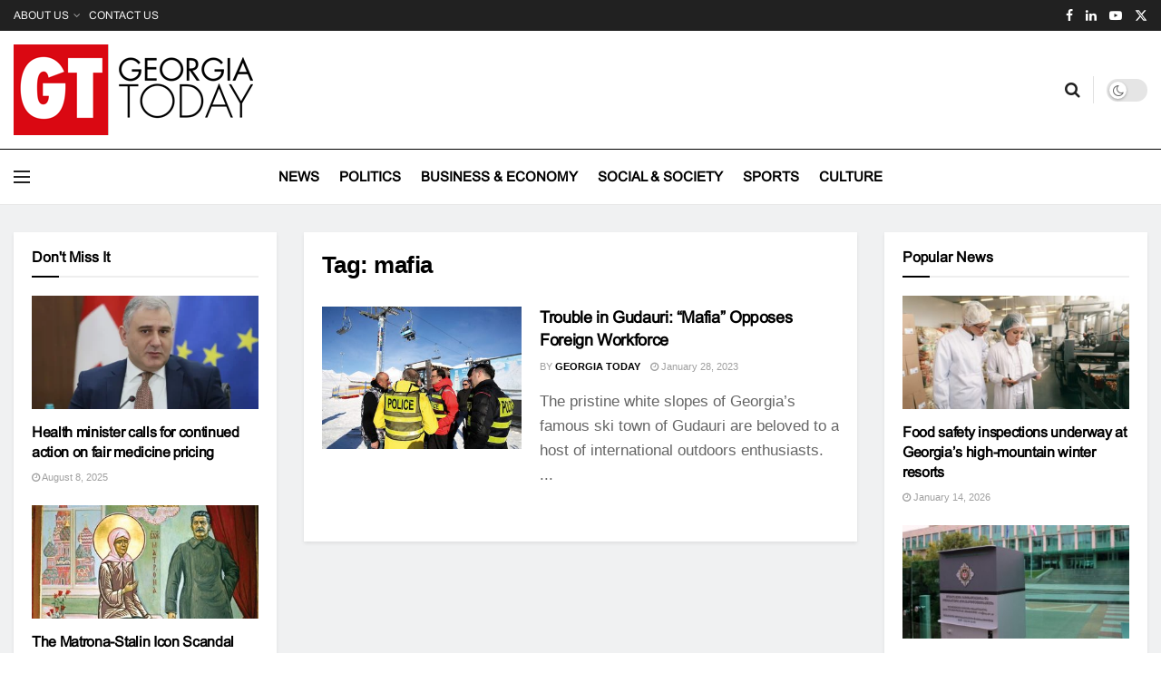

--- FILE ---
content_type: text/html; charset=UTF-8
request_url: https://georgiatoday.ge/tag/mafia/
body_size: 32328
content:
<!doctype html>
<!--[if lt IE 7]> <html class="no-js lt-ie9 lt-ie8 lt-ie7" lang="en-US"> <![endif]-->
<!--[if IE 7]>    <html class="no-js lt-ie9 lt-ie8" lang="en-US"> <![endif]-->
<!--[if IE 8]>    <html class="no-js lt-ie9" lang="en-US"> <![endif]-->
<!--[if IE 9]>    <html class="no-js lt-ie10" lang="en-US"> <![endif]-->
<!--[if gt IE 8]><!--> <html class="no-js" lang="en-US"> <!--<![endif]-->
<head>
    <meta http-equiv="Content-Type" content="text/html; charset=UTF-8" />
    <meta name='viewport' content='width=device-width, initial-scale=1, user-scalable=yes' />
    <link rel="profile" href="http://gmpg.org/xfn/11" />
    <link rel="pingback" href="https://georgiatoday.ge/xmlrpc.php" />
    <meta name="theme-color" content="#e3120b">
             <meta name="msapplication-navbutton-color" content="#e3120b">
             <meta name="apple-mobile-web-app-status-bar-style" content="#e3120b"><meta name='robots' content='index, follow, max-image-preview:large, max-snippet:-1, max-video-preview:-1' />
<meta property="og:type" content="website">
<meta property="og:title" content="Trouble in Gudauri: “Mafia” Opposes Foreign Workforce">
<meta property="og:site_name" content="Georgia Today">
<meta property="og:description" content="The pristine white slopes of Georgia’s famous ski town of Gudauri are beloved to a host of international outdoors enthusiasts.">
<meta property="og:url" content="https://georgiatoday.ge/tag/mafia">
<meta property="og:locale" content="en_US">
<meta property="og:image" content="https://georgiatoday.ge/wp-content/uploads/2023/01/Trouble-in-Gudauri-4.jpg">
<meta property="og:image:height" content="425">
<meta property="og:image:width" content="640">
<meta name="twitter:card" content="summary">
<meta name="twitter:url" content="https://georgiatoday.ge/tag/mafia">
<meta name="twitter:title" content="Trouble in Gudauri: “Mafia” Opposes Foreign Workforce">
<meta name="twitter:description" content="The pristine white slopes of Georgia’s famous ski town of Gudauri are beloved to a host of international outdoors enthusiasts.">
<meta name="twitter:image" content="https://georgiatoday.ge/wp-content/uploads/2023/01/Trouble-in-Gudauri-4.jpg">
<meta name="twitter:image:width" content="640">
<meta name="twitter:image:height" content="425">
<meta name="twitter:site" content="https://twitter.com/GeorgiaToday_GT">
			<script type="text/javascript">
			  var jnews_ajax_url = '/?ajax-request=jnews'
			</script>
			<script type="text/javascript">;window.jnews=window.jnews||{},window.jnews.library=window.jnews.library||{},window.jnews.library=function(){"use strict";var e=this;e.win=window,e.doc=document,e.noop=function(){},e.globalBody=e.doc.getElementsByTagName("body")[0],e.globalBody=e.globalBody?e.globalBody:e.doc,e.win.jnewsDataStorage=e.win.jnewsDataStorage||{_storage:new WeakMap,put:function(e,t,n){this._storage.has(e)||this._storage.set(e,new Map),this._storage.get(e).set(t,n)},get:function(e,t){return this._storage.get(e).get(t)},has:function(e,t){return this._storage.has(e)&&this._storage.get(e).has(t)},remove:function(e,t){var n=this._storage.get(e).delete(t);return 0===!this._storage.get(e).size&&this._storage.delete(e),n}},e.windowWidth=function(){return e.win.innerWidth||e.docEl.clientWidth||e.globalBody.clientWidth},e.windowHeight=function(){return e.win.innerHeight||e.docEl.clientHeight||e.globalBody.clientHeight},e.requestAnimationFrame=e.win.requestAnimationFrame||e.win.webkitRequestAnimationFrame||e.win.mozRequestAnimationFrame||e.win.msRequestAnimationFrame||window.oRequestAnimationFrame||function(e){return setTimeout(e,1e3/60)},e.cancelAnimationFrame=e.win.cancelAnimationFrame||e.win.webkitCancelAnimationFrame||e.win.webkitCancelRequestAnimationFrame||e.win.mozCancelAnimationFrame||e.win.msCancelRequestAnimationFrame||e.win.oCancelRequestAnimationFrame||function(e){clearTimeout(e)},e.classListSupport="classList"in document.createElement("_"),e.hasClass=e.classListSupport?function(e,t){return e.classList.contains(t)}:function(e,t){return e.className.indexOf(t)>=0},e.addClass=e.classListSupport?function(t,n){e.hasClass(t,n)||t.classList.add(n)}:function(t,n){e.hasClass(t,n)||(t.className+=" "+n)},e.removeClass=e.classListSupport?function(t,n){e.hasClass(t,n)&&t.classList.remove(n)}:function(t,n){e.hasClass(t,n)&&(t.className=t.className.replace(n,""))},e.objKeys=function(e){var t=[];for(var n in e)Object.prototype.hasOwnProperty.call(e,n)&&t.push(n);return t},e.isObjectSame=function(e,t){var n=!0;return JSON.stringify(e)!==JSON.stringify(t)&&(n=!1),n},e.extend=function(){for(var e,t,n,o=arguments[0]||{},i=1,a=arguments.length;i<a;i++)if(null!==(e=arguments[i]))for(t in e)o!==(n=e[t])&&void 0!==n&&(o[t]=n);return o},e.dataStorage=e.win.jnewsDataStorage,e.isVisible=function(e){return 0!==e.offsetWidth&&0!==e.offsetHeight||e.getBoundingClientRect().length},e.getHeight=function(e){return e.offsetHeight||e.clientHeight||e.getBoundingClientRect().height},e.getWidth=function(e){return e.offsetWidth||e.clientWidth||e.getBoundingClientRect().width},e.supportsPassive=!1;try{var t=Object.defineProperty({},"passive",{get:function(){e.supportsPassive=!0}});"createEvent"in e.doc?e.win.addEventListener("test",null,t):"fireEvent"in e.doc&&e.win.attachEvent("test",null)}catch(e){}e.passiveOption=!!e.supportsPassive&&{passive:!0},e.setStorage=function(e,t){e="jnews-"+e;var n={expired:Math.floor(((new Date).getTime()+432e5)/1e3)};t=Object.assign(n,t);localStorage.setItem(e,JSON.stringify(t))},e.getStorage=function(e){e="jnews-"+e;var t=localStorage.getItem(e);return null!==t&&0<t.length?JSON.parse(localStorage.getItem(e)):{}},e.expiredStorage=function(){var t,n="jnews-";for(var o in localStorage)o.indexOf(n)>-1&&"undefined"!==(t=e.getStorage(o.replace(n,""))).expired&&t.expired<Math.floor((new Date).getTime()/1e3)&&localStorage.removeItem(o)},e.addEvents=function(t,n,o){for(var i in n){var a=["touchstart","touchmove"].indexOf(i)>=0&&!o&&e.passiveOption;"createEvent"in e.doc?t.addEventListener(i,n[i],a):"fireEvent"in e.doc&&t.attachEvent("on"+i,n[i])}},e.removeEvents=function(t,n){for(var o in n)"createEvent"in e.doc?t.removeEventListener(o,n[o]):"fireEvent"in e.doc&&t.detachEvent("on"+o,n[o])},e.triggerEvents=function(t,n,o){var i;o=o||{detail:null};return"createEvent"in e.doc?(!(i=e.doc.createEvent("CustomEvent")||new CustomEvent(n)).initCustomEvent||i.initCustomEvent(n,!0,!1,o),void t.dispatchEvent(i)):"fireEvent"in e.doc?((i=e.doc.createEventObject()).eventType=n,void t.fireEvent("on"+i.eventType,i)):void 0},e.getParents=function(t,n){void 0===n&&(n=e.doc);for(var o=[],i=t.parentNode,a=!1;!a;)if(i){var r=i;r.querySelectorAll(n).length?a=!0:(o.push(r),i=r.parentNode)}else o=[],a=!0;return o},e.forEach=function(e,t,n){for(var o=0,i=e.length;o<i;o++)t.call(n,e[o],o)},e.getText=function(e){return e.innerText||e.textContent},e.setText=function(e,t){var n="object"==typeof t?t.innerText||t.textContent:t;e.innerText&&(e.innerText=n),e.textContent&&(e.textContent=n)},e.httpBuildQuery=function(t){return e.objKeys(t).reduce(function t(n){var o=arguments.length>1&&void 0!==arguments[1]?arguments[1]:null;return function(i,a){var r=n[a];a=encodeURIComponent(a);var s=o?"".concat(o,"[").concat(a,"]"):a;return null==r||"function"==typeof r?(i.push("".concat(s,"=")),i):["number","boolean","string"].includes(typeof r)?(i.push("".concat(s,"=").concat(encodeURIComponent(r))),i):(i.push(e.objKeys(r).reduce(t(r,s),[]).join("&")),i)}}(t),[]).join("&")},e.get=function(t,n,o,i){return o="function"==typeof o?o:e.noop,e.ajax("GET",t,n,o,i)},e.post=function(t,n,o,i){return o="function"==typeof o?o:e.noop,e.ajax("POST",t,n,o,i)},e.ajax=function(t,n,o,i,a){var r=new XMLHttpRequest,s=n,c=e.httpBuildQuery(o);if(t=-1!=["GET","POST"].indexOf(t)?t:"GET",r.open(t,s+("GET"==t?"?"+c:""),!0),"POST"==t&&r.setRequestHeader("Content-type","application/x-www-form-urlencoded"),r.setRequestHeader("X-Requested-With","XMLHttpRequest"),r.onreadystatechange=function(){4===r.readyState&&200<=r.status&&300>r.status&&"function"==typeof i&&i.call(void 0,r.response)},void 0!==a&&!a){return{xhr:r,send:function(){r.send("POST"==t?c:null)}}}return r.send("POST"==t?c:null),{xhr:r}},e.scrollTo=function(t,n,o){function i(e,t,n){this.start=this.position(),this.change=e-this.start,this.currentTime=0,this.increment=20,this.duration=void 0===n?500:n,this.callback=t,this.finish=!1,this.animateScroll()}return Math.easeInOutQuad=function(e,t,n,o){return(e/=o/2)<1?n/2*e*e+t:-n/2*(--e*(e-2)-1)+t},i.prototype.stop=function(){this.finish=!0},i.prototype.move=function(t){e.doc.documentElement.scrollTop=t,e.globalBody.parentNode.scrollTop=t,e.globalBody.scrollTop=t},i.prototype.position=function(){return e.doc.documentElement.scrollTop||e.globalBody.parentNode.scrollTop||e.globalBody.scrollTop},i.prototype.animateScroll=function(){this.currentTime+=this.increment;var t=Math.easeInOutQuad(this.currentTime,this.start,this.change,this.duration);this.move(t),this.currentTime<this.duration&&!this.finish?e.requestAnimationFrame.call(e.win,this.animateScroll.bind(this)):this.callback&&"function"==typeof this.callback&&this.callback()},new i(t,n,o)},e.unwrap=function(t){var n,o=t;e.forEach(t,(function(e,t){n?n+=e:n=e})),o.replaceWith(n)},e.performance={start:function(e){performance.mark(e+"Start")},stop:function(e){performance.mark(e+"End"),performance.measure(e,e+"Start",e+"End")}},e.fps=function(){var t=0,n=0,o=0;!function(){var i=t=0,a=0,r=0,s=document.getElementById("fpsTable"),c=function(t){void 0===document.getElementsByTagName("body")[0]?e.requestAnimationFrame.call(e.win,(function(){c(t)})):document.getElementsByTagName("body")[0].appendChild(t)};null===s&&((s=document.createElement("div")).style.position="fixed",s.style.top="120px",s.style.left="10px",s.style.width="100px",s.style.height="20px",s.style.border="1px solid black",s.style.fontSize="11px",s.style.zIndex="100000",s.style.backgroundColor="white",s.id="fpsTable",c(s));var l=function(){o++,n=Date.now(),(a=(o/(r=(n-t)/1e3)).toPrecision(2))!=i&&(i=a,s.innerHTML=i+"fps"),1<r&&(t=n,o=0),e.requestAnimationFrame.call(e.win,l)};l()}()},e.instr=function(e,t){for(var n=0;n<t.length;n++)if(-1!==e.toLowerCase().indexOf(t[n].toLowerCase()))return!0},e.winLoad=function(t,n){function o(o){if("complete"===e.doc.readyState||"interactive"===e.doc.readyState)return!o||n?setTimeout(t,n||1):t(o),1}o()||e.addEvents(e.win,{load:o})},e.docReady=function(t,n){function o(o){if("complete"===e.doc.readyState||"interactive"===e.doc.readyState)return!o||n?setTimeout(t,n||1):t(o),1}o()||e.addEvents(e.doc,{DOMContentLoaded:o})},e.fireOnce=function(){e.docReady((function(){e.assets=e.assets||[],e.assets.length&&(e.boot(),e.load_assets())}),50)},e.boot=function(){e.length&&e.doc.querySelectorAll("style[media]").forEach((function(e){"not all"==e.getAttribute("media")&&e.removeAttribute("media")}))},e.create_js=function(t,n){var o=e.doc.createElement("script");switch(o.setAttribute("src",t),n){case"defer":o.setAttribute("defer",!0);break;case"async":o.setAttribute("async",!0);break;case"deferasync":o.setAttribute("defer",!0),o.setAttribute("async",!0)}e.globalBody.appendChild(o)},e.load_assets=function(){"object"==typeof e.assets&&e.forEach(e.assets.slice(0),(function(t,n){var o="";t.defer&&(o+="defer"),t.async&&(o+="async"),e.create_js(t.url,o);var i=e.assets.indexOf(t);i>-1&&e.assets.splice(i,1)})),e.assets=jnewsoption.au_scripts=window.jnewsads=[]},e.setCookie=function(e,t,n){var o="";if(n){var i=new Date;i.setTime(i.getTime()+24*n*60*60*1e3),o="; expires="+i.toUTCString()}document.cookie=e+"="+(t||"")+o+"; path=/"},e.getCookie=function(e){for(var t=e+"=",n=document.cookie.split(";"),o=0;o<n.length;o++){for(var i=n[o];" "==i.charAt(0);)i=i.substring(1,i.length);if(0==i.indexOf(t))return i.substring(t.length,i.length)}return null},e.eraseCookie=function(e){document.cookie=e+"=; Path=/; Expires=Thu, 01 Jan 1970 00:00:01 GMT;"},e.docReady((function(){e.globalBody=e.globalBody==e.doc?e.doc.getElementsByTagName("body")[0]:e.globalBody,e.globalBody=e.globalBody?e.globalBody:e.doc})),e.winLoad((function(){e.winLoad((function(){var t=!1;if(void 0!==window.jnewsadmin)if(void 0!==window.file_version_checker){var n=e.objKeys(window.file_version_checker);n.length?n.forEach((function(e){t||"10.0.4"===window.file_version_checker[e]||(t=!0)})):t=!0}else t=!0;t&&(window.jnewsHelper.getMessage(),window.jnewsHelper.getNotice())}),2500)}))},window.jnews.library=new window.jnews.library;</script>
	<!-- This site is optimized with the Yoast SEO plugin v26.6 - https://yoast.com/wordpress/plugins/seo/ -->
	<title>mafia Archives - Georgia Today</title>
	<link rel="canonical" href="https://georgiatoday.ge/tag/mafia/" />
	<meta property="og:locale" content="en_US" />
	<meta property="og:type" content="article" />
	<meta property="og:title" content="mafia Archives - Georgia Today" />
	<meta property="og:url" content="https://georgiatoday.ge/tag/mafia/" />
	<meta property="og:site_name" content="Georgia Today" />
	<meta name="twitter:card" content="summary_large_image" />
	<script type="application/ld+json" class="yoast-schema-graph">{"@context":"https://schema.org","@graph":[{"@type":"CollectionPage","@id":"https://georgiatoday.ge/tag/mafia/","url":"https://georgiatoday.ge/tag/mafia/","name":"mafia Archives - Georgia Today","isPartOf":{"@id":"https://georgiatoday.ge/#website"},"primaryImageOfPage":{"@id":"https://georgiatoday.ge/tag/mafia/#primaryimage"},"image":{"@id":"https://georgiatoday.ge/tag/mafia/#primaryimage"},"thumbnailUrl":"https://georgiatoday.ge/wp-content/uploads/2023/01/Trouble-in-Gudauri-4.jpg","breadcrumb":{"@id":"https://georgiatoday.ge/tag/mafia/#breadcrumb"},"inLanguage":"en-US"},{"@type":"ImageObject","inLanguage":"en-US","@id":"https://georgiatoday.ge/tag/mafia/#primaryimage","url":"https://georgiatoday.ge/wp-content/uploads/2023/01/Trouble-in-Gudauri-4.jpg","contentUrl":"https://georgiatoday.ge/wp-content/uploads/2023/01/Trouble-in-Gudauri-4.jpg","width":640,"height":425,"caption":"Police in Gudauri near the popular ski lifts. Photo from the Ministry of Internal Affairs"},{"@type":"BreadcrumbList","@id":"https://georgiatoday.ge/tag/mafia/#breadcrumb","itemListElement":[{"@type":"ListItem","position":1,"name":"Home","item":"https://georgiatoday.ge/"},{"@type":"ListItem","position":2,"name":"mafia"}]},{"@type":"WebSite","@id":"https://georgiatoday.ge/#website","url":"https://georgiatoday.ge/","name":"Georgia Today","description":"","publisher":{"@id":"https://georgiatoday.ge/#organization"},"potentialAction":[{"@type":"SearchAction","target":{"@type":"EntryPoint","urlTemplate":"https://georgiatoday.ge/?s={search_term_string}"},"query-input":{"@type":"PropertyValueSpecification","valueRequired":true,"valueName":"search_term_string"}}],"inLanguage":"en-US"},{"@type":"Organization","@id":"https://georgiatoday.ge/#organization","name":"Georgia Today","url":"https://georgiatoday.ge/","logo":{"@type":"ImageObject","inLanguage":"en-US","@id":"https://georgiatoday.ge/#/schema/logo/image/","url":"http://georgiatoday.ge/wp-content/uploads/2020/12/100wGT-logo-462x112-1.png","contentUrl":"http://georgiatoday.ge/wp-content/uploads/2020/12/100wGT-logo-462x112-1.png","width":264,"height":100,"caption":"Georgia Today"},"image":{"@id":"https://georgiatoday.ge/#/schema/logo/image/"}}]}</script>
	<!-- / Yoast SEO plugin. -->


<link rel='dns-prefetch' href='//fonts.googleapis.com' />
<link rel='preconnect' href='https://fonts.gstatic.com' />
<style id='wp-img-auto-sizes-contain-inline-css' type='text/css'>
img:is([sizes=auto i],[sizes^="auto," i]){contain-intrinsic-size:3000px 1500px}
/*# sourceURL=wp-img-auto-sizes-contain-inline-css */
</style>

<style id='wp-emoji-styles-inline-css' type='text/css'>

	img.wp-smiley, img.emoji {
		display: inline !important;
		border: none !important;
		box-shadow: none !important;
		height: 1em !important;
		width: 1em !important;
		margin: 0 0.07em !important;
		vertical-align: -0.1em !important;
		background: none !important;
		padding: 0 !important;
	}
/*# sourceURL=wp-emoji-styles-inline-css */
</style>
<link rel='stylesheet' id='wp-block-library-css' href='https://georgiatoday.ge/wp-includes/css/dist/block-library/style.min.css?ver=6.9' type='text/css' media='all' />
<style id='global-styles-inline-css' type='text/css'>
:root{--wp--preset--aspect-ratio--square: 1;--wp--preset--aspect-ratio--4-3: 4/3;--wp--preset--aspect-ratio--3-4: 3/4;--wp--preset--aspect-ratio--3-2: 3/2;--wp--preset--aspect-ratio--2-3: 2/3;--wp--preset--aspect-ratio--16-9: 16/9;--wp--preset--aspect-ratio--9-16: 9/16;--wp--preset--color--black: #000000;--wp--preset--color--cyan-bluish-gray: #abb8c3;--wp--preset--color--white: #ffffff;--wp--preset--color--pale-pink: #f78da7;--wp--preset--color--vivid-red: #cf2e2e;--wp--preset--color--luminous-vivid-orange: #ff6900;--wp--preset--color--luminous-vivid-amber: #fcb900;--wp--preset--color--light-green-cyan: #7bdcb5;--wp--preset--color--vivid-green-cyan: #00d084;--wp--preset--color--pale-cyan-blue: #8ed1fc;--wp--preset--color--vivid-cyan-blue: #0693e3;--wp--preset--color--vivid-purple: #9b51e0;--wp--preset--gradient--vivid-cyan-blue-to-vivid-purple: linear-gradient(135deg,rgb(6,147,227) 0%,rgb(155,81,224) 100%);--wp--preset--gradient--light-green-cyan-to-vivid-green-cyan: linear-gradient(135deg,rgb(122,220,180) 0%,rgb(0,208,130) 100%);--wp--preset--gradient--luminous-vivid-amber-to-luminous-vivid-orange: linear-gradient(135deg,rgb(252,185,0) 0%,rgb(255,105,0) 100%);--wp--preset--gradient--luminous-vivid-orange-to-vivid-red: linear-gradient(135deg,rgb(255,105,0) 0%,rgb(207,46,46) 100%);--wp--preset--gradient--very-light-gray-to-cyan-bluish-gray: linear-gradient(135deg,rgb(238,238,238) 0%,rgb(169,184,195) 100%);--wp--preset--gradient--cool-to-warm-spectrum: linear-gradient(135deg,rgb(74,234,220) 0%,rgb(151,120,209) 20%,rgb(207,42,186) 40%,rgb(238,44,130) 60%,rgb(251,105,98) 80%,rgb(254,248,76) 100%);--wp--preset--gradient--blush-light-purple: linear-gradient(135deg,rgb(255,206,236) 0%,rgb(152,150,240) 100%);--wp--preset--gradient--blush-bordeaux: linear-gradient(135deg,rgb(254,205,165) 0%,rgb(254,45,45) 50%,rgb(107,0,62) 100%);--wp--preset--gradient--luminous-dusk: linear-gradient(135deg,rgb(255,203,112) 0%,rgb(199,81,192) 50%,rgb(65,88,208) 100%);--wp--preset--gradient--pale-ocean: linear-gradient(135deg,rgb(255,245,203) 0%,rgb(182,227,212) 50%,rgb(51,167,181) 100%);--wp--preset--gradient--electric-grass: linear-gradient(135deg,rgb(202,248,128) 0%,rgb(113,206,126) 100%);--wp--preset--gradient--midnight: linear-gradient(135deg,rgb(2,3,129) 0%,rgb(40,116,252) 100%);--wp--preset--font-size--small: 13px;--wp--preset--font-size--medium: 20px;--wp--preset--font-size--large: 36px;--wp--preset--font-size--x-large: 42px;--wp--preset--spacing--20: 0.44rem;--wp--preset--spacing--30: 0.67rem;--wp--preset--spacing--40: 1rem;--wp--preset--spacing--50: 1.5rem;--wp--preset--spacing--60: 2.25rem;--wp--preset--spacing--70: 3.38rem;--wp--preset--spacing--80: 5.06rem;--wp--preset--shadow--natural: 6px 6px 9px rgba(0, 0, 0, 0.2);--wp--preset--shadow--deep: 12px 12px 50px rgba(0, 0, 0, 0.4);--wp--preset--shadow--sharp: 6px 6px 0px rgba(0, 0, 0, 0.2);--wp--preset--shadow--outlined: 6px 6px 0px -3px rgb(255, 255, 255), 6px 6px rgb(0, 0, 0);--wp--preset--shadow--crisp: 6px 6px 0px rgb(0, 0, 0);}:where(.is-layout-flex){gap: 0.5em;}:where(.is-layout-grid){gap: 0.5em;}body .is-layout-flex{display: flex;}.is-layout-flex{flex-wrap: wrap;align-items: center;}.is-layout-flex > :is(*, div){margin: 0;}body .is-layout-grid{display: grid;}.is-layout-grid > :is(*, div){margin: 0;}:where(.wp-block-columns.is-layout-flex){gap: 2em;}:where(.wp-block-columns.is-layout-grid){gap: 2em;}:where(.wp-block-post-template.is-layout-flex){gap: 1.25em;}:where(.wp-block-post-template.is-layout-grid){gap: 1.25em;}.has-black-color{color: var(--wp--preset--color--black) !important;}.has-cyan-bluish-gray-color{color: var(--wp--preset--color--cyan-bluish-gray) !important;}.has-white-color{color: var(--wp--preset--color--white) !important;}.has-pale-pink-color{color: var(--wp--preset--color--pale-pink) !important;}.has-vivid-red-color{color: var(--wp--preset--color--vivid-red) !important;}.has-luminous-vivid-orange-color{color: var(--wp--preset--color--luminous-vivid-orange) !important;}.has-luminous-vivid-amber-color{color: var(--wp--preset--color--luminous-vivid-amber) !important;}.has-light-green-cyan-color{color: var(--wp--preset--color--light-green-cyan) !important;}.has-vivid-green-cyan-color{color: var(--wp--preset--color--vivid-green-cyan) !important;}.has-pale-cyan-blue-color{color: var(--wp--preset--color--pale-cyan-blue) !important;}.has-vivid-cyan-blue-color{color: var(--wp--preset--color--vivid-cyan-blue) !important;}.has-vivid-purple-color{color: var(--wp--preset--color--vivid-purple) !important;}.has-black-background-color{background-color: var(--wp--preset--color--black) !important;}.has-cyan-bluish-gray-background-color{background-color: var(--wp--preset--color--cyan-bluish-gray) !important;}.has-white-background-color{background-color: var(--wp--preset--color--white) !important;}.has-pale-pink-background-color{background-color: var(--wp--preset--color--pale-pink) !important;}.has-vivid-red-background-color{background-color: var(--wp--preset--color--vivid-red) !important;}.has-luminous-vivid-orange-background-color{background-color: var(--wp--preset--color--luminous-vivid-orange) !important;}.has-luminous-vivid-amber-background-color{background-color: var(--wp--preset--color--luminous-vivid-amber) !important;}.has-light-green-cyan-background-color{background-color: var(--wp--preset--color--light-green-cyan) !important;}.has-vivid-green-cyan-background-color{background-color: var(--wp--preset--color--vivid-green-cyan) !important;}.has-pale-cyan-blue-background-color{background-color: var(--wp--preset--color--pale-cyan-blue) !important;}.has-vivid-cyan-blue-background-color{background-color: var(--wp--preset--color--vivid-cyan-blue) !important;}.has-vivid-purple-background-color{background-color: var(--wp--preset--color--vivid-purple) !important;}.has-black-border-color{border-color: var(--wp--preset--color--black) !important;}.has-cyan-bluish-gray-border-color{border-color: var(--wp--preset--color--cyan-bluish-gray) !important;}.has-white-border-color{border-color: var(--wp--preset--color--white) !important;}.has-pale-pink-border-color{border-color: var(--wp--preset--color--pale-pink) !important;}.has-vivid-red-border-color{border-color: var(--wp--preset--color--vivid-red) !important;}.has-luminous-vivid-orange-border-color{border-color: var(--wp--preset--color--luminous-vivid-orange) !important;}.has-luminous-vivid-amber-border-color{border-color: var(--wp--preset--color--luminous-vivid-amber) !important;}.has-light-green-cyan-border-color{border-color: var(--wp--preset--color--light-green-cyan) !important;}.has-vivid-green-cyan-border-color{border-color: var(--wp--preset--color--vivid-green-cyan) !important;}.has-pale-cyan-blue-border-color{border-color: var(--wp--preset--color--pale-cyan-blue) !important;}.has-vivid-cyan-blue-border-color{border-color: var(--wp--preset--color--vivid-cyan-blue) !important;}.has-vivid-purple-border-color{border-color: var(--wp--preset--color--vivid-purple) !important;}.has-vivid-cyan-blue-to-vivid-purple-gradient-background{background: var(--wp--preset--gradient--vivid-cyan-blue-to-vivid-purple) !important;}.has-light-green-cyan-to-vivid-green-cyan-gradient-background{background: var(--wp--preset--gradient--light-green-cyan-to-vivid-green-cyan) !important;}.has-luminous-vivid-amber-to-luminous-vivid-orange-gradient-background{background: var(--wp--preset--gradient--luminous-vivid-amber-to-luminous-vivid-orange) !important;}.has-luminous-vivid-orange-to-vivid-red-gradient-background{background: var(--wp--preset--gradient--luminous-vivid-orange-to-vivid-red) !important;}.has-very-light-gray-to-cyan-bluish-gray-gradient-background{background: var(--wp--preset--gradient--very-light-gray-to-cyan-bluish-gray) !important;}.has-cool-to-warm-spectrum-gradient-background{background: var(--wp--preset--gradient--cool-to-warm-spectrum) !important;}.has-blush-light-purple-gradient-background{background: var(--wp--preset--gradient--blush-light-purple) !important;}.has-blush-bordeaux-gradient-background{background: var(--wp--preset--gradient--blush-bordeaux) !important;}.has-luminous-dusk-gradient-background{background: var(--wp--preset--gradient--luminous-dusk) !important;}.has-pale-ocean-gradient-background{background: var(--wp--preset--gradient--pale-ocean) !important;}.has-electric-grass-gradient-background{background: var(--wp--preset--gradient--electric-grass) !important;}.has-midnight-gradient-background{background: var(--wp--preset--gradient--midnight) !important;}.has-small-font-size{font-size: var(--wp--preset--font-size--small) !important;}.has-medium-font-size{font-size: var(--wp--preset--font-size--medium) !important;}.has-large-font-size{font-size: var(--wp--preset--font-size--large) !important;}.has-x-large-font-size{font-size: var(--wp--preset--font-size--x-large) !important;}
/*# sourceURL=global-styles-inline-css */
</style>

<style id='classic-theme-styles-inline-css' type='text/css'>
/*! This file is auto-generated */
.wp-block-button__link{color:#fff;background-color:#32373c;border-radius:9999px;box-shadow:none;text-decoration:none;padding:calc(.667em + 2px) calc(1.333em + 2px);font-size:1.125em}.wp-block-file__button{background:#32373c;color:#fff;text-decoration:none}
/*# sourceURL=/wp-includes/css/classic-themes.min.css */
</style>
<link rel='stylesheet' id='js_composer_front-css' href='https://georgiatoday.ge/wp-content/plugins/js_composer/assets/css/js_composer.min.css?ver=8.7.2' type='text/css' media='all' />
<link rel='stylesheet' id='jeg_customizer_font-css' href='//fonts.googleapis.com/css?family=UnifrakturMaguntia%3Areguler&#038;display=swap&#038;ver=1.3.2' type='text/css' media='all' />
<link rel='stylesheet' id='font-awesome-css' href='https://georgiatoday.ge/wp-content/themes/jnews/assets/fonts/font-awesome/font-awesome.min.css?ver=12.0.3' type='text/css' media='all' />
<link rel='stylesheet' id='jnews-icon-css' href='https://georgiatoday.ge/wp-content/themes/jnews/assets/fonts/jegicon/jegicon.css?ver=12.0.3' type='text/css' media='all' />
<link rel='stylesheet' id='jscrollpane-css' href='https://georgiatoday.ge/wp-content/themes/jnews/assets/css/jquery.jscrollpane.css?ver=12.0.3' type='text/css' media='all' />
<link rel='stylesheet' id='oknav-css' href='https://georgiatoday.ge/wp-content/themes/jnews/assets/css/okayNav.css?ver=12.0.3' type='text/css' media='all' />
<link rel='stylesheet' id='magnific-popup-css' href='https://georgiatoday.ge/wp-content/themes/jnews/assets/css/magnific-popup.css?ver=12.0.3' type='text/css' media='all' />
<link rel='stylesheet' id='chosen-css' href='https://georgiatoday.ge/wp-content/themes/jnews/assets/css/chosen/chosen.css?ver=12.0.3' type='text/css' media='all' />
<link rel='stylesheet' id='jnews-main-css' href='https://georgiatoday.ge/wp-content/themes/jnews/assets/css/main.css?ver=12.0.3' type='text/css' media='all' />
<link rel='stylesheet' id='jnews-pages-css' href='https://georgiatoday.ge/wp-content/themes/jnews/assets/css/pages.css?ver=12.0.3' type='text/css' media='all' />
<link rel='stylesheet' id='jnews-responsive-css' href='https://georgiatoday.ge/wp-content/themes/jnews/assets/css/responsive.css?ver=12.0.3' type='text/css' media='all' />
<link rel='stylesheet' id='jnews-pb-temp-css' href='https://georgiatoday.ge/wp-content/themes/jnews/assets/css/pb-temp.css?ver=12.0.3' type='text/css' media='all' />
<link rel='stylesheet' id='jnews-js-composer-css' href='https://georgiatoday.ge/wp-content/themes/jnews/assets/css/js-composer-frontend.css?ver=12.0.3' type='text/css' media='all' />
<link rel='stylesheet' id='jnews-style-css' href='https://georgiatoday.ge/wp-content/themes/jnews/style.css?ver=12.0.3' type='text/css' media='all' />
<link rel='stylesheet' id='jnews-darkmode-css' href='https://georgiatoday.ge/wp-content/themes/jnews/assets/css/darkmode.css?ver=12.0.3' type='text/css' media='all' />
<script type="text/javascript" src="https://georgiatoday.ge/wp-includes/js/jquery/jquery.min.js?ver=3.7.1" id="jquery-core-js"></script>
<script type="text/javascript" src="https://georgiatoday.ge/wp-includes/js/jquery/jquery-migrate.min.js?ver=3.4.1" id="jquery-migrate-js"></script>
<script></script><link rel="https://api.w.org/" href="https://georgiatoday.ge/wp-json/" /><link rel="alternate" title="JSON" type="application/json" href="https://georgiatoday.ge/wp-json/wp/v2/tags/6976" /><link rel="EditURI" type="application/rsd+xml" title="RSD" href="https://georgiatoday.ge/xmlrpc.php?rsd" />

<!-- Google tag (gtag.js) -->
<script async src="https://www.googletagmanager.com/gtag/js?id=G-REKFSTM45G"></script>
<script>
  window.dataLayer = window.dataLayer || [];
  function gtag(){dataLayer.push(arguments);}
  gtag('js', new Date());

  gtag('config', 'G-REKFSTM45G');
</script>

<meta name=“facebook-domain-verification” content=“pf90swyepyv15vywsvol32zcxau9kb” /><meta name="generator" content="Powered by WPBakery Page Builder - drag and drop page builder for WordPress."/>
<script type='application/ld+json'>{"@context":"http:\/\/schema.org","@type":"Organization","@id":"https:\/\/georgiatoday.ge\/#organization","url":"https:\/\/georgiatoday.ge\/","name":"","logo":{"@type":"ImageObject","url":""},"sameAs":["https:\/\/www.facebook.com\/GeorgiaToday","https:\/\/www.linkedin.com\/company\/georgia-today\/posts\/","https:\/\/www.youtube.com\/channel\/UCx1io4R5qLPzvmF7prdl7vw","https:\/\/twitter.com\/GeorgiaToday_GT"]}</script>
<script type='application/ld+json'>{"@context":"http:\/\/schema.org","@type":"WebSite","@id":"https:\/\/georgiatoday.ge\/#website","url":"https:\/\/georgiatoday.ge\/","name":"","potentialAction":{"@type":"SearchAction","target":"https:\/\/georgiatoday.ge\/?s={search_term_string}","query-input":"required name=search_term_string"}}</script>
<link rel="icon" href="https://georgiatoday.ge/wp-content/uploads/2020/12/cropped-100wGT-logo-462x112-1-32x32.png" sizes="32x32" />
<link rel="icon" href="https://georgiatoday.ge/wp-content/uploads/2020/12/cropped-100wGT-logo-462x112-1-192x192.png" sizes="192x192" />
<link rel="apple-touch-icon" href="https://georgiatoday.ge/wp-content/uploads/2020/12/cropped-100wGT-logo-462x112-1-180x180.png" />
<meta name="msapplication-TileImage" content="https://georgiatoday.ge/wp-content/uploads/2020/12/cropped-100wGT-logo-462x112-1-270x270.png" />
		<style type="text/css" id="wp-custom-css">
			.jeg_post_category {
	display: none !important;}



/* Hide the image for desktop versions */
@media (min-width: 600px) {
  .jnews_header_bottom_ads a img {
    display: none !important;
  }
}





/* ეს კოდი აიძულებს ველებს, რომ ბოლომდე გაიშალოს */
.entry-content .fluentform input:not([type=submit]),
.entry-content .fluentform select, 
.entry-content .fluentform textarea {
    width: 100% !important;
    max-width: 100% !important;
}

/* აღადგენს დაშორებას ველებს შორის, რომელსაც WPBakery ანულებდა */
.wpb_text_column .fluentform .ff-el-group {
    margin-bottom: 20px !important;
}		</style>
		<noscript><style> .wpb_animate_when_almost_visible { opacity: 1; }</style></noscript><link rel='stylesheet' id='jnews-scheme-css' href='https://georgiatoday.ge/wp-content/themes/jnews/data/import/citynews/scheme.css?ver=12.0.3' type='text/css' media='all' />
</head>
<body class="archive tag tag-mafia tag-6976 wp-embed-responsive wp-theme-jnews jeg_toggle_light jnews jnews_boxed_container jnews_boxed_container_shadow jsc_normal wpb-js-composer js-comp-ver-8.7.2 vc_responsive">

    
    
    <div class="jeg_ad jeg_ad_top jnews_header_top_ads">
        <div class='ads-wrapper  '><div class='ads_code'><!-- Revive Adserver Javascript Tag - Generated with Revive Adserver v4.1.3 -->
<script type='text/javascript'><!--//<![CDATA[
   var m3_u = (location.protocol=='https:'?'https://advert.georgiatoday.ge/www/delivery/ajs.php':'http://advert.georgiatoday.ge/www/delivery/ajs.php');
   var m3_r = Math.floor(Math.random()*99999999999);
   if (!document.MAX_used) document.MAX_used = ',';
   document.write ("<scr"+"ipt type='text/javascript' src='"+m3_u);
   document.write ("?zoneid=6");
   document.write ('&amp;cb=' + m3_r);
   if (document.MAX_used != ',') document.write ("&amp;exclude=" + document.MAX_used);
   document.write (document.charset ? '&amp;charset='+document.charset : (document.characterSet ? '&amp;charset='+document.characterSet : ''));
   document.write ("&amp;loc=" + escape(window.location));
   if (document.referrer) document.write ("&amp;referer=" + escape(document.referrer));
   if (document.context) document.write ("&context=" + escape(document.context));
   if (document.mmm_fo) document.write ("&amp;mmm_fo=1");
   document.write ("'><\/scr"+"ipt>");
//]]>--></script><noscript><a href='http://advert.georgiatoday.ge/www/delivery/ck.php?n=a41220bc&amp;cb=INSERT_RANDOM_NUMBER_HERE' target='_blank'><img src='http://advert.georgiatoday.ge/www/delivery/avw.php?zoneid=6&amp;cb=INSERT_RANDOM_NUMBER_HERE&amp;n=a41220bc' border='0' alt='' /></a></noscript></div></div>    </div>

    <!-- The Main Wrapper
    ============================================= -->
    <div class="jeg_viewport">

        
        <div class="jeg_header_wrapper">
            <div class="jeg_header_instagram_wrapper">
    </div>

<!-- HEADER -->
<div class="jeg_header normal">
    <div class="jeg_topbar jeg_container jeg_navbar_wrapper dark">
    <div class="container">
        <div class="jeg_nav_row">
            
                <div class="jeg_nav_col jeg_nav_left  jeg_nav_grow">
                    <div class="item_wrap jeg_nav_alignleft">
                        <div class="jeg_nav_item">
	<ul class="jeg_menu jeg_top_menu"><li id="menu-item-81" class="menu-item menu-item-type-custom menu-item-object-custom menu-item-has-children menu-item-81"><a href="#">ABOUT US</a>
<ul class="sub-menu">
	<li id="menu-item-524" class="menu-item menu-item-type-post_type menu-item-object-page menu-item-524"><a href="https://georgiatoday.ge/history/">History</a></li>
	<li id="menu-item-523" class="menu-item menu-item-type-post_type menu-item-object-page menu-item-523"><a href="https://georgiatoday.ge/team/">Our Team</a></li>
	<li id="menu-item-522" class="menu-item menu-item-type-post_type menu-item-object-page menu-item-522"><a href="https://georgiatoday.ge/advertising/">Advertising</a></li>
	<li id="menu-item-521" class="menu-item menu-item-type-post_type menu-item-object-page menu-item-521"><a href="https://georgiatoday.ge/subscription/">Subscription</a></li>
</ul>
</li>
<li id="menu-item-84" class="menu-item menu-item-type-post_type menu-item-object-page menu-item-84"><a href="https://georgiatoday.ge/contact/">CONTACT US</a></li>
</ul></div>                    </div>
                </div>

                
                <div class="jeg_nav_col jeg_nav_center  jeg_nav_normal">
                    <div class="item_wrap jeg_nav_aligncenter">
                                            </div>
                </div>

                
                <div class="jeg_nav_col jeg_nav_right  jeg_nav_normal">
                    <div class="item_wrap jeg_nav_alignright">
                        			<div
				class="jeg_nav_item socials_widget jeg_social_icon_block nobg">
				<a href="https://www.facebook.com/GeorgiaToday" target='_blank' rel='external noopener nofollow'  aria-label="Find us on Facebook" class="jeg_facebook"><i class="fa fa-facebook"></i> </a><a href="https://www.linkedin.com/company/georgia-today/posts/" target='_blank' rel='external noopener nofollow'  aria-label="Find us on LinkedIn" class="jeg_linkedin"><i class="fa fa-linkedin"></i> </a><a href="https://www.youtube.com/channel/UCx1io4R5qLPzvmF7prdl7vw" target='_blank' rel='external noopener nofollow'  aria-label="Find us on Youtube" class="jeg_youtube"><i class="fa fa-youtube-play"></i> </a><a href="https://twitter.com/GeorgiaToday_GT" target='_blank' rel='external noopener nofollow'  aria-label="Find us on Twitter" class="jeg_twitter"><i class="fa fa-twitter"><span class="jeg-icon icon-twitter"><svg xmlns="http://www.w3.org/2000/svg" height="1em" viewBox="0 0 512 512"><!--! Font Awesome Free 6.4.2 by @fontawesome - https://fontawesome.com License - https://fontawesome.com/license (Commercial License) Copyright 2023 Fonticons, Inc. --><path d="M389.2 48h70.6L305.6 224.2 487 464H345L233.7 318.6 106.5 464H35.8L200.7 275.5 26.8 48H172.4L272.9 180.9 389.2 48zM364.4 421.8h39.1L151.1 88h-42L364.4 421.8z"/></svg></span></i> </a>			</div>
			                    </div>
                </div>

                        </div>
    </div>
</div><!-- /.jeg_container --><div class="jeg_midbar jeg_container jeg_navbar_wrapper normal">
    <div class="container">
        <div class="jeg_nav_row">
            
                <div class="jeg_nav_col jeg_nav_left jeg_nav_normal">
                    <div class="item_wrap jeg_nav_alignleft">
                        <div class="jeg_nav_item jeg_logo jeg_desktop_logo">
			<div class="site-title">
			<a href="https://georgiatoday.ge/" aria-label="Visit Homepage" style="padding: 0px 0px 0px 0px;">
				<img class='jeg_logo_img' src="http://georgiatoday.ge/wp-content/uploads/2020/12/100wGT-logo-462x112-1.png" srcset="http://georgiatoday.ge/wp-content/uploads/2020/12/100wGT-logo-462x112-1.png 1x, http://georgiatoday.ge/wp-content/uploads/2020/12/2002GT-logo-462x112-1.png 2x" alt="Georgia Today"data-light-src="http://georgiatoday.ge/wp-content/uploads/2020/12/100wGT-logo-462x112-1.png" data-light-srcset="http://georgiatoday.ge/wp-content/uploads/2020/12/100wGT-logo-462x112-1.png 1x, http://georgiatoday.ge/wp-content/uploads/2020/12/2002GT-logo-462x112-1.png 2x" data-dark-src="http://georgiatoday.ge/wp-content/uploads/2020/12/1tetGT-logo-462x112-2.png" data-dark-srcset="http://georgiatoday.ge/wp-content/uploads/2020/12/1tetGT-logo-462x112-2.png 1x, http://georgiatoday.ge/wp-content/uploads/2020/12/200tGT-logo-462x112-2.png 2x"width="264" height="100">			</a>
		</div>
	</div>
                    </div>
                </div>

                
                <div class="jeg_nav_col jeg_nav_center jeg_nav_normal">
                    <div class="item_wrap jeg_nav_aligncenter">
                                            </div>
                </div>

                
                <div class="jeg_nav_col jeg_nav_right jeg_nav_grow">
                    <div class="item_wrap jeg_nav_alignright">
                        <div class="jeg_nav_item jeg_ad jeg_ad_top jnews_header_ads">
    <div class='ads-wrapper  '><div class='ads_code'><!-- Revive Adserver Javascript Tag - Generated with Revive Adserver v4.1.3 -->
<script type='text/javascript'><!--//<![CDATA[
   var m3_u = (location.protocol=='https:'?'https://advert.georgiatoday.ge/www/delivery/ajs.php':'http://advert.georgiatoday.ge/www/delivery/ajs.php');
   var m3_r = Math.floor(Math.random()*99999999999);
   if (!document.MAX_used) document.MAX_used = ',';
   document.write ("<scr"+"ipt type='text/javascript' src='"+m3_u);
   document.write ("?zoneid=7");
   document.write ('&amp;cb=' + m3_r);
   if (document.MAX_used != ',') document.write ("&amp;exclude=" + document.MAX_used);
   document.write (document.charset ? '&amp;charset='+document.charset : (document.characterSet ? '&amp;charset='+document.characterSet : ''));
   document.write ("&amp;loc=" + escape(window.location));
   if (document.referrer) document.write ("&amp;referer=" + escape(document.referrer));
   if (document.context) document.write ("&context=" + escape(document.context));
   if (document.mmm_fo) document.write ("&amp;mmm_fo=1");
   document.write ("'><\/scr"+"ipt>");
//]]>--></script><noscript><a href='http://advert.georgiatoday.ge/www/delivery/ck.php?n=a6e208df&amp;cb=INSERT_RANDOM_NUMBER_HERE' target='_blank'><img src='http://advert.georgiatoday.ge/www/delivery/avw.php?zoneid=7&amp;cb=INSERT_RANDOM_NUMBER_HERE&amp;n=a6e208df' border='0' alt='' /></a></noscript></div></div></div><!-- Search Icon -->
<div class="jeg_nav_item jeg_search_wrapper search_icon jeg_search_popup_expand">
    <a href="#" class="jeg_search_toggle" aria-label="Search Button"><i class="fa fa-search"></i></a>
    <form action="https://georgiatoday.ge/" method="get" class="jeg_search_form" target="_top">
    <input name="s" class="jeg_search_input" placeholder="Search..." type="text" value="" autocomplete="off">
	<button aria-label="Search Button" type="submit" class="jeg_search_button btn"><i class="fa fa-search"></i></button>
</form>
<!-- jeg_search_hide with_result no_result -->
<div class="jeg_search_result jeg_search_hide with_result">
    <div class="search-result-wrapper">
    </div>
    <div class="search-link search-noresult">
        No Result    </div>
    <div class="search-link search-all-button">
        <i class="fa fa-search"></i> View All Result    </div>
</div></div><div class="jeg_separator separator1"></div><div class="jeg_nav_item jeg_dark_mode">
                    <label class="dark_mode_switch">
                        <input aria-label="Dark mode toogle" type="checkbox" class="jeg_dark_mode_toggle" >
                        <span class="slider round"></span>
                    </label>
                 </div>                    </div>
                </div>

                        </div>
    </div>
</div><div class="jeg_bottombar jeg_navbar jeg_container jeg_navbar_wrapper jeg_navbar_normal jeg_navbar_normal">
    <div class="container">
        <div class="jeg_nav_row">
            
                <div class="jeg_nav_col jeg_nav_left jeg_nav_grow">
                    <div class="item_wrap jeg_nav_alignleft">
                        <div class="jeg_nav_item jeg_nav_icon">
    <a href="#" aria-label="Show Menu" class="toggle_btn jeg_mobile_toggle">
    	<span></span><span></span><span></span>
    </a>
</div>                    </div>
                </div>

                
                <div class="jeg_nav_col jeg_nav_center jeg_nav_normal">
                    <div class="item_wrap jeg_nav_aligncenter">
                        <div class="jeg_nav_item jeg_main_menu_wrapper">
<div class="jeg_mainmenu_wrap"><ul class="jeg_menu jeg_main_menu jeg_menu_style_1" data-animation="animate"><li id="menu-item-106" class="menu-item menu-item-type-taxonomy menu-item-object-category menu-item-106 bgnav" data-item-row="default" ><a href="https://georgiatoday.ge/category/news/">News</a></li>
<li id="menu-item-108" class="menu-item menu-item-type-taxonomy menu-item-object-category menu-item-108 bgnav" data-item-row="default" ><a href="https://georgiatoday.ge/category/politics/">Politics</a></li>
<li id="menu-item-100" class="menu-item menu-item-type-taxonomy menu-item-object-category menu-item-100 bgnav" data-item-row="default" ><a href="https://georgiatoday.ge/category/business/">Business &amp; Economy</a></li>
<li id="menu-item-109" class="menu-item menu-item-type-taxonomy menu-item-object-category menu-item-109 bgnav" data-item-row="default" ><a href="https://georgiatoday.ge/category/travel/">Social &amp; Society</a></li>
<li id="menu-item-110" class="menu-item menu-item-type-taxonomy menu-item-object-category menu-item-110 bgnav" data-item-row="default" ><a href="https://georgiatoday.ge/category/sports/">Sports</a></li>
<li id="menu-item-101" class="menu-item menu-item-type-taxonomy menu-item-object-category menu-item-101 bgnav" data-item-row="default" ><a href="https://georgiatoday.ge/category/culture/">Culture</a></li>
</ul></div></div>
                    </div>
                </div>

                
                <div class="jeg_nav_col jeg_nav_right jeg_nav_grow">
                    <div class="item_wrap jeg_nav_alignright">
                                            </div>
                </div>

                        </div>
    </div>
</div></div><!-- /.jeg_header -->        </div>

        <div class="jeg_header_sticky">
            <div class="sticky_blankspace"></div>
<div class="jeg_header full">
    <div class="jeg_container">
        <div data-mode="scroll" class="jeg_stickybar jeg_navbar jeg_navbar_wrapper jeg_navbar_normal jeg_navbar_normal">
            <div class="container">
    <div class="jeg_nav_row">
        
            <div class="jeg_nav_col jeg_nav_left jeg_nav_grow">
                <div class="item_wrap jeg_nav_alignleft">
                    <div class="jeg_nav_item jeg_nav_icon">
    <a href="#" aria-label="Show Menu" class="toggle_btn jeg_mobile_toggle">
    	<span></span><span></span><span></span>
    </a>
</div>                </div>
            </div>

            
            <div class="jeg_nav_col jeg_nav_center jeg_nav_normal">
                <div class="item_wrap jeg_nav_aligncenter">
                    <div class="jeg_nav_item jeg_main_menu_wrapper">
<div class="jeg_mainmenu_wrap"><ul class="jeg_menu jeg_main_menu jeg_menu_style_1" data-animation="animate"><li id="menu-item-106" class="menu-item menu-item-type-taxonomy menu-item-object-category menu-item-106 bgnav" data-item-row="default" ><a href="https://georgiatoday.ge/category/news/">News</a></li>
<li id="menu-item-108" class="menu-item menu-item-type-taxonomy menu-item-object-category menu-item-108 bgnav" data-item-row="default" ><a href="https://georgiatoday.ge/category/politics/">Politics</a></li>
<li id="menu-item-100" class="menu-item menu-item-type-taxonomy menu-item-object-category menu-item-100 bgnav" data-item-row="default" ><a href="https://georgiatoday.ge/category/business/">Business &amp; Economy</a></li>
<li id="menu-item-109" class="menu-item menu-item-type-taxonomy menu-item-object-category menu-item-109 bgnav" data-item-row="default" ><a href="https://georgiatoday.ge/category/travel/">Social &amp; Society</a></li>
<li id="menu-item-110" class="menu-item menu-item-type-taxonomy menu-item-object-category menu-item-110 bgnav" data-item-row="default" ><a href="https://georgiatoday.ge/category/sports/">Sports</a></li>
<li id="menu-item-101" class="menu-item menu-item-type-taxonomy menu-item-object-category menu-item-101 bgnav" data-item-row="default" ><a href="https://georgiatoday.ge/category/culture/">Culture</a></li>
</ul></div></div>
                </div>
            </div>

            
            <div class="jeg_nav_col jeg_nav_right jeg_nav_grow">
                <div class="item_wrap jeg_nav_alignright">
                    <!-- Search Icon -->
<div class="jeg_nav_item jeg_search_wrapper search_icon jeg_search_popup_expand">
    <a href="#" class="jeg_search_toggle" aria-label="Search Button"><i class="fa fa-search"></i></a>
    <form action="https://georgiatoday.ge/" method="get" class="jeg_search_form" target="_top">
    <input name="s" class="jeg_search_input" placeholder="Search..." type="text" value="" autocomplete="off">
	<button aria-label="Search Button" type="submit" class="jeg_search_button btn"><i class="fa fa-search"></i></button>
</form>
<!-- jeg_search_hide with_result no_result -->
<div class="jeg_search_result jeg_search_hide with_result">
    <div class="search-result-wrapper">
    </div>
    <div class="search-link search-noresult">
        No Result    </div>
    <div class="search-link search-all-button">
        <i class="fa fa-search"></i> View All Result    </div>
</div></div>                </div>
            </div>

                </div>
</div>        </div>
    </div>
</div>
        </div>

        <div class="jeg_navbar_mobile_wrapper">
            <div class="jeg_navbar_mobile" data-mode="scroll">
    <div class="jeg_mobile_bottombar jeg_mobile_midbar jeg_container normal">
    <div class="container">
        <div class="jeg_nav_row">
            
                <div class="jeg_nav_col jeg_nav_left jeg_nav_normal">
                    <div class="item_wrap jeg_nav_alignleft">
                        <div class="jeg_nav_item">
    <a href="#" aria-label="Show Menu" class="toggle_btn jeg_mobile_toggle"><i class="fa fa-bars"></i></a>
</div>                    </div>
                </div>

                
                <div class="jeg_nav_col jeg_nav_center jeg_nav_grow">
                    <div class="item_wrap jeg_nav_aligncenter">
                        <div class="jeg_nav_item jeg_mobile_logo">
			<div class="site-title">
			<a href="https://georgiatoday.ge/" aria-label="Visit Homepage">
				<img class='jeg_logo_img' src="http://georgiatoday.ge/wp-content/uploads/2020/12/100wGT-logo-462x112-1.png" srcset="http://georgiatoday.ge/wp-content/uploads/2020/12/100wGT-logo-462x112-1.png 1x, http://georgiatoday.ge/wp-content/uploads/2020/12/2002GT-logo-462x112-1.png 2x" alt="Georgia Today"data-light-src="http://georgiatoday.ge/wp-content/uploads/2020/12/100wGT-logo-462x112-1.png" data-light-srcset="http://georgiatoday.ge/wp-content/uploads/2020/12/100wGT-logo-462x112-1.png 1x, http://georgiatoday.ge/wp-content/uploads/2020/12/2002GT-logo-462x112-1.png 2x" data-dark-src="http://georgiatoday.ge/wp-content/uploads/2020/12/1tetGT-logo-462x112-2.png" data-dark-srcset="http://georgiatoday.ge/wp-content/uploads/2020/12/1tetGT-logo-462x112-2.png 1x, http://georgiatoday.ge/wp-content/uploads/2020/12/200tGT-logo-462x112-2.png 2x"width="264" height="100">			</a>
		</div>
	</div>                    </div>
                </div>

                
                <div class="jeg_nav_col jeg_nav_right jeg_nav_normal">
                    <div class="item_wrap jeg_nav_alignright">
                        <div class="jeg_nav_item jeg_search_wrapper jeg_search_popup_expand">
    <a href="#" aria-label="Search Button" class="jeg_search_toggle"><i class="fa fa-search"></i></a>
	<form action="https://georgiatoday.ge/" method="get" class="jeg_search_form" target="_top">
    <input name="s" class="jeg_search_input" placeholder="Search..." type="text" value="" autocomplete="off">
	<button aria-label="Search Button" type="submit" class="jeg_search_button btn"><i class="fa fa-search"></i></button>
</form>
<!-- jeg_search_hide with_result no_result -->
<div class="jeg_search_result jeg_search_hide with_result">
    <div class="search-result-wrapper">
    </div>
    <div class="search-link search-noresult">
        No Result    </div>
    <div class="search-link search-all-button">
        <i class="fa fa-search"></i> View All Result    </div>
</div></div>                    </div>
                </div>

                        </div>
    </div>
</div></div>
<div class="sticky_blankspace" style="height: 60px;"></div>        </div>

        <div class="jeg_ad jeg_ad_top jnews_header_bottom_ads">
            <div class='ads-wrapper  '><div class='ads_code'><!-- Revive Adserver Javascript Tag - Generated with Revive Adserver v4.1.3 -->
<script type='text/javascript'><!--//<![CDATA[
   var m3_u = (location.protocol=='https:'?'https://advert.georgiatoday.ge/www/delivery/ajs.php':'http://advert.georgiatoday.ge/www/delivery/ajs.php');
   var m3_r = Math.floor(Math.random()*99999999999);
   if (!document.MAX_used) document.MAX_used = ',';
   document.write ("<scr"+"ipt type='text/javascript' src='"+m3_u);
   document.write ("?zoneid=7");
   document.write ('&cb=' + m3_r);
   if (document.MAX_used != ',') document.write ("&exclude=" + document.MAX_used);
   document.write (document.charset ? '&charset='+document.charset : (document.characterSet ? '&charset='+document.characterSet : ''));
   document.write ("&loc=" + escape(window.location));
   if (document.referrer) document.write ("&referer=" + escape(document.referrer));
   if (document.context) document.write ("&context=" + escape(document.context));
   if (document.mmm_fo) document.write ("&mmm_fo=1");
   document.write ("'><\/scr"+"ipt>");
//]]>--></script><noscript><a href='http://advert.georgiatoday.ge/www/delivery/ck.php?n=a6e208df&cb=INSERT_RANDOM_NUMBER_HERE' target='_blank'><img src='http://advert.georgiatoday.ge/www/delivery/avw.php?zoneid=7&cb=INSERT_RANDOM_NUMBER_HERE&n=a6e208df' border='0' alt='' /></a></noscript></div></div>        </div>

        
<div class="jeg_main jeg_double_sidebar">
    <div class="jeg_container">
        <div class="jeg_content">
            <div class="jeg_section">
                <div class="container">

                    <div class="jeg_ad jeg_archive jnews_archive_above_content_ads "><div class='ads-wrapper  '></div></div>
                    <div class="jeg_cat_content row">
                        <div class="jeg_main_content col-sm-6">
                            <div class="jeg_inner_content">
                                <div class="jeg_archive_header">
                                                                        
                                    <h1 class="jeg_archive_title">Tag: <span>mafia</span></h1>                                                                    </div>
                                
                                <div class="jnews_archive_content_wrapper">
                                    <div class="jeg_module_hook jnews_module_40285_0_696bb0a3d5491" data-unique="jnews_module_40285_0_696bb0a3d5491">
						<div class="jeg_postblock_3 jeg_postblock jeg_col_2o3">
					<div class="jeg_block_container">
						<div class="jeg_posts jeg_load_more_flag">
                <article class="jeg_post jeg_pl_md_2 format-standard">
                <div class="jeg_thumb">
                    
                    <a href="https://georgiatoday.ge/trouble-in-gudauri-mafia-opposes-foreign-workforce/" aria-label="Read article: Trouble in Gudauri: “Mafia” Opposes Foreign Workforce"><div class="thumbnail-container animate-lazy  size-715 "><img width="350" height="250" src="[data-uri]" class="lazyload wp-post-image" alt="Police in Gudauri near the popular ski lifts. Photo from the Ministry of Internal Affairs" decoding="async" loading="lazy" data-src="https://georgiatoday.ge/wp-content/uploads/2023/01/Trouble-in-Gudauri-4-350x250.jpg" data-sizes="auto" data-expand="700" /></div></a>
                </div>
                <div class="jeg_postblock_content">
                    <h3 class="jeg_post_title">
                        <a href="https://georgiatoday.ge/trouble-in-gudauri-mafia-opposes-foreign-workforce/">Trouble in Gudauri: “Mafia” Opposes Foreign Workforce</a>
                    </h3>
                    <div class="jeg_post_meta"><div class="jeg_meta_author"><span class="by">by</span> <a href="https://georgiatoday.ge/author/mikheiluser/">Georgia Today</a></div><div class="jeg_meta_date"><a href="https://georgiatoday.ge/trouble-in-gudauri-mafia-opposes-foreign-workforce/"><i class="fa fa-clock-o"></i> January 28, 2023</a></div></div>
                    <div class="jeg_post_excerpt">
                        <p>The pristine white slopes of Georgia’s famous ski town of Gudauri are beloved to a host of international outdoors enthusiasts. ...</p>
                    </div>
                </div>
            </article>
            </div>
					</div>
				</div>
						
						<script>var jnews_module_40285_0_696bb0a3d5491 = {"paged":1,"column_class":"jeg_col_2o3","class":"jnews_block_3","date_format":"default","date_format_custom":"Y\/m\/d","excerpt_length":20,"pagination_mode":"nav_1","pagination_align":"center","pagination_navtext":false,"pagination_pageinfo":false,"pagination_scroll_limit":false,"boxed":false,"boxed_shadow":false,"box_shadow":false,"main_custom_image_size":"default","include_tag":6976};</script>
					</div>                                </div>

                            </div>
                        </div>
	                    <div class="jeg_sidebar left jeg_sticky_sidebar col-sm-3">
    <div class="jegStickyHolder"><div class="theiaStickySidebar"><div class="widget widget_jnews_module_block_9" id="jnews_module_block_9-1"><div  class="jeg_postblock_9 jeg_postblock jeg_module_hook jeg_pagination_disable jeg_col_1o3 jnews_module_40285_1_696bb0a3d5f8e  jeg_pb_boxed jeg_pb_boxed_shadow normal " data-unique="jnews_module_40285_1_696bb0a3d5f8e">
					<div class="jeg_block_heading jeg_block_heading_6 jeg_subcat_right">
                     <h3 class="jeg_block_title"><span>Don't Miss It</span></h3>
                     
                 </div>
					<div class="jeg_block_container">
                    
                    <div class="jeg_posts_wrap"><div class="jeg_posts jeg_load_more_flag"><article class="jeg_post jeg_pl_md_1 format-standard">
                    <div class="jeg_thumb">
                        
                        <a href="https://georgiatoday.ge/health-minister-calls-for-continued-action-on-fair-medicine-pricing/" aria-label="Read article: Health minister calls for continued action on fair medicine pricing"><div class="thumbnail-container animate-lazy  size-500 "><img width="360" height="180" src="[data-uri]" class="lazyload wp-post-image" alt="Health minister calls for continued action on fair medicine pricing" decoding="async" loading="lazy" data-src="https://georgiatoday.ge/wp-content/uploads/2025/08/sarjveladze2_12_42_52-360x180.webp" data-sizes="auto" data-expand="700" /></div></a>
                        <div class="jeg_post_category">
                            <span><a href="https://georgiatoday.ge/category/business/" class="category-business">Business &amp; Economy</a></span>
                        </div>
                    </div>
                    <div class="jeg_postblock_content">
                        <h3 class="jeg_post_title">
                            <a href="https://georgiatoday.ge/health-minister-calls-for-continued-action-on-fair-medicine-pricing/">Health minister calls for continued action on fair medicine pricing</a>
                        </h3>
                        <div class="jeg_post_meta"><div class="jeg_meta_date"><a href="https://georgiatoday.ge/health-minister-calls-for-continued-action-on-fair-medicine-pricing/" ><i class="fa fa-clock-o"></i> August 8, 2025</a></div></div>
                    </div>
                </article><article class="jeg_post jeg_pl_md_1 format-standard">
                    <div class="jeg_thumb">
                        
                        <a href="https://georgiatoday.ge/the-matrona-stalin-icon-scandal/" aria-label="Read article: The Matrona-Stalin Icon Scandal"><div class="thumbnail-container animate-lazy  size-500 "><img width="360" height="180" src="[data-uri]" class="lazyload wp-post-image" alt="The Matrona icon picturing Stalin. Source: 05varvara.wordpress.com" decoding="async" loading="lazy" data-src="https://georgiatoday.ge/wp-content/uploads/2024/01/00-matrona-and-stalin-ilya-pivnik-2008-e1704987855570-360x180.jpg" data-sizes="auto" data-expand="700" /></div></a>
                        <div class="jeg_post_category">
                            <span><a href="https://georgiatoday.ge/category/weekly-newspaper/" class="category-weekly-newspaper">Newspaper</a></span>
                        </div>
                    </div>
                    <div class="jeg_postblock_content">
                        <h3 class="jeg_post_title">
                            <a href="https://georgiatoday.ge/the-matrona-stalin-icon-scandal/">The Matrona-Stalin Icon Scandal</a>
                        </h3>
                        <div class="jeg_post_meta"><div class="jeg_meta_date"><a href="https://georgiatoday.ge/the-matrona-stalin-icon-scandal/" ><i class="fa fa-clock-o"></i> January 11, 2024</a></div></div>
                    </div>
                </article><article class="jeg_post jeg_pl_md_1 format-standard">
                    <div class="jeg_thumb">
                        
                        <a href="https://georgiatoday.ge/darkest-days/" aria-label="Read article: Darkest Days"><div class="thumbnail-container animate-lazy  size-500 "><img width="360" height="180" src="[data-uri]" class="lazyload wp-post-image" alt="Darkest Days" decoding="async" loading="lazy" data-src="https://georgiatoday.ge/wp-content/uploads/2021/12/GeSv2010_07_09-068-360x180.jpg" data-sizes="auto" data-expand="700" /></div></a>
                        <div class="jeg_post_category">
                            <span><a href="https://georgiatoday.ge/category/weekly-newspaper/" class="category-weekly-newspaper">Newspaper</a></span>
                        </div>
                    </div>
                    <div class="jeg_postblock_content">
                        <h3 class="jeg_post_title">
                            <a href="https://georgiatoday.ge/darkest-days/">Darkest Days</a>
                        </h3>
                        <div class="jeg_post_meta"><div class="jeg_meta_date"><a href="https://georgiatoday.ge/darkest-days/" ><i class="fa fa-clock-o"></i> December 29, 2021</a></div></div>
                    </div>
                </article></div></div>
                    <div class='module-overlay'>
				    <div class='preloader_type preloader_dot'>
				        <div class="module-preloader jeg_preloader dot">
				            <span></span><span></span><span></span>
				        </div>
				        <div class="module-preloader jeg_preloader circle">
				            <div class="jnews_preloader_circle_outer">
				                <div class="jnews_preloader_circle_inner"></div>
				            </div>
				        </div>
				        <div class="module-preloader jeg_preloader square">
				            <div class="jeg_square">
				                <div class="jeg_square_inner"></div>
				            </div>
				        </div>
				    </div>
				</div>
                </div>
                <div class="jeg_block_navigation">
                    <div class='navigation_overlay'><div class='module-preloader jeg_preloader'><span></span><span></span><span></span></div></div>
                    
                    
                </div>
					
					<script>var jnews_module_40285_1_696bb0a3d5f8e = {"header_icon":"","first_title":"Don't Miss It","second_title":"","url":"","header_type":"heading_6","header_background":"","header_secondary_background":"","header_text_color":"","header_line_color":"","header_accent_color":"","header_filter_category":"","header_filter_author":"","header_filter_tag":"","header_filter_text":"All","sticky_post":false,"post_type":"post","content_type":"all","sponsor":false,"number_post":"3","post_offset":"2","unique_content":"disable","include_post":"","included_only":false,"exclude_post":"","include_category":"","exclude_category":"","include_author":"","include_tag":"","exclude_tag":"","exclude_visited_post":false,"sort_by":"random","date_format":"default","date_format_custom":"Y\/m\/d","force_normal_image_load":"","main_custom_image_size":"default","pagination_mode":"disable","pagination_nextprev_showtext":"","pagination_number_post":"4","pagination_scroll_limit":"0","boxed":"1","boxed_shadow":"1","el_id":"","el_class":"","scheme":"normal","column_width":"auto","title_color":"","accent_color":"","alt_color":"","excerpt_color":"","css":"","paged":1,"column_class":"jeg_col_1o3","class":"jnews_block_9"};</script>
				</div></div></div></div></div>
<div class="jeg_sidebar right jeg_sticky_sidebar col-sm-3">
    <div class="jegStickyHolder"><div class="theiaStickySidebar"><div class="widget widget_jnews_module_block_9" id="jnews_module_block_9-2"><div  class="jeg_postblock_9 jeg_postblock jeg_module_hook jeg_pagination_disable jeg_col_1o3 jnews_module_40285_2_696bb0a3d931f  normal " data-unique="jnews_module_40285_2_696bb0a3d931f">
					<div class="jeg_block_heading jeg_block_heading_6 jeg_subcat_right">
                     <h3 class="jeg_block_title"><span>Popular News</span></h3>
                     
                 </div>
					<div class="jeg_block_container">
                    
                    <div class="jeg_posts_wrap"><div class="jeg_posts jeg_load_more_flag"><article class="jeg_post jeg_pl_md_1 format-standard">
                    <div class="jeg_thumb">
                        
                        <a href="https://georgiatoday.ge/food-safety-inspections-underway-at-georgias-high-mountain-winter-resorts/" aria-label="Read article: Food safety inspections underway at Georgia’s high-mountain winter resorts"><div class="thumbnail-container animate-lazy  size-500 "><img width="360" height="180" src="[data-uri]" class="lazyload wp-post-image" alt="Food safety inspections underway at Georgia’s high-mountain winter resorts" decoding="async" loading="lazy" data-src="https://georgiatoday.ge/wp-content/uploads/2026/01/food-safety-inspector-360x180.jpg" data-sizes="auto" data-expand="700" /></div></a>
                        <div class="jeg_post_category">
                            <span><a href="https://georgiatoday.ge/category/news/" class="category-news">News</a></span>
                        </div>
                    </div>
                    <div class="jeg_postblock_content">
                        <h3 class="jeg_post_title">
                            <a href="https://georgiatoday.ge/food-safety-inspections-underway-at-georgias-high-mountain-winter-resorts/">Food safety inspections underway at Georgia’s high-mountain winter resorts</a>
                        </h3>
                        <div class="jeg_post_meta"><div class="jeg_meta_date"><a href="https://georgiatoday.ge/food-safety-inspections-underway-at-georgias-high-mountain-winter-resorts/" ><i class="fa fa-clock-o"></i> January 14, 2026</a></div></div>
                    </div>
                </article><article class="jeg_post jeg_pl_md_1 format-standard">
                    <div class="jeg_thumb">
                        
                        <a href="https://georgiatoday.ge/state-security-service-probes-suspected-cyber-intrusion-linked-to-gazprom-contract-decree/" aria-label="Read article: State Security Service probes suspected cyber intrusion linked to Gazprom contract decree"><div class="thumbnail-container animate-lazy  size-500 "><img width="360" height="180" src="[data-uri]" class="lazyload wp-post-image" alt="State Security Service probes suspected cyber intrusion linked to Gazprom contract decree" decoding="async" loading="lazy" data-src="https://georgiatoday.ge/wp-content/uploads/2026/01/Untitled-design-2023-07-06T141229.396-780x470-1-360x180.jpg" data-sizes="auto" data-expand="700" /></div></a>
                        <div class="jeg_post_category">
                            <span><a href="https://georgiatoday.ge/category/news/" class="category-news">News</a></span>
                        </div>
                    </div>
                    <div class="jeg_postblock_content">
                        <h3 class="jeg_post_title">
                            <a href="https://georgiatoday.ge/state-security-service-probes-suspected-cyber-intrusion-linked-to-gazprom-contract-decree/">State Security Service probes suspected cyber intrusion linked to Gazprom contract decree</a>
                        </h3>
                        <div class="jeg_post_meta"><div class="jeg_meta_date"><a href="https://georgiatoday.ge/state-security-service-probes-suspected-cyber-intrusion-linked-to-gazprom-contract-decree/" ><i class="fa fa-clock-o"></i> January 16, 2026</a></div></div>
                    </div>
                </article><article class="jeg_post jeg_pl_md_1 format-standard">
                    <div class="jeg_thumb">
                        
                        <a href="https://georgiatoday.ge/world-bank-forecasts-georgias-economic-growth-at-5-5-in-2026/" aria-label="Read article: World Bank forecasts Georgia’s economic growth at 5.5% in 2026"><div class="thumbnail-container animate-lazy  size-500 "><img width="360" height="180" src="[data-uri]" class="lazyload wp-post-image" alt="World Bank forecasts Georgia’s economic growth at 5.5% in 2026" decoding="async" loading="lazy" data-src="https://georgiatoday.ge/wp-content/uploads/2026/01/world-bank-stock-2113919-360x180.jpg" data-sizes="auto" data-expand="700" /></div></a>
                        <div class="jeg_post_category">
                            <span><a href="https://georgiatoday.ge/category/business/" class="category-business">Business &amp; Economy</a></span>
                        </div>
                    </div>
                    <div class="jeg_postblock_content">
                        <h3 class="jeg_post_title">
                            <a href="https://georgiatoday.ge/world-bank-forecasts-georgias-economic-growth-at-5-5-in-2026/">World Bank forecasts Georgia’s economic growth at 5.5% in 2026</a>
                        </h3>
                        <div class="jeg_post_meta"><div class="jeg_meta_date"><a href="https://georgiatoday.ge/world-bank-forecasts-georgias-economic-growth-at-5-5-in-2026/" ><i class="fa fa-clock-o"></i> January 14, 2026</a></div></div>
                    </div>
                </article><article class="jeg_post jeg_pl_md_1 format-standard">
                    <div class="jeg_thumb">
                        
                        <a href="https://georgiatoday.ge/state-audit-office-to-review-enterprise-georgias-activities-for-2023-2025/" aria-label="Read article: State audit office to review Enterprise Georgia’s activities for 2023–2025"><div class="thumbnail-container animate-lazy  size-500 "><img width="360" height="180" src="[data-uri]" class="lazyload wp-post-image" alt="State audit office to review Enterprise Georgia’s activities for 2023–2025" decoding="async" loading="lazy" data-src="https://georgiatoday.ge/wp-content/uploads/2026/01/236289840_0-104-2000-1229_1920x0_80_0_0_f66d1d31b99dafb2c8cdf874b0e87530-360x180.jpg" data-sizes="auto" data-expand="700" /></div></a>
                        <div class="jeg_post_category">
                            <span><a href="https://georgiatoday.ge/category/business/" class="category-business">Business &amp; Economy</a></span>
                        </div>
                    </div>
                    <div class="jeg_postblock_content">
                        <h3 class="jeg_post_title">
                            <a href="https://georgiatoday.ge/state-audit-office-to-review-enterprise-georgias-activities-for-2023-2025/">State audit office to review Enterprise Georgia’s activities for 2023–2025</a>
                        </h3>
                        <div class="jeg_post_meta"><div class="jeg_meta_date"><a href="https://georgiatoday.ge/state-audit-office-to-review-enterprise-georgias-activities-for-2023-2025/" ><i class="fa fa-clock-o"></i> January 12, 2026</a></div></div>
                    </div>
                </article><article class="jeg_post jeg_pl_md_1 format-standard">
                    <div class="jeg_thumb">
                        
                        <a href="https://georgiatoday.ge/magi-practical-solutions-where-safety-functionality-and-design-meet/" aria-label="Read article: MAGI: Practical Solutions Where Safety, Functionality, and Design Meet"><div class="thumbnail-container animate-lazy  size-500 "><img width="360" height="180" src="[data-uri]" class="lazyload wp-post-image" alt="MAGI: Practical Solutions Where Safety, Functionality, and Design Meet" decoding="async" loading="lazy" data-src="https://georgiatoday.ge/wp-content/uploads/2026/01/Nini-Dartsimelia-4-360x180.jpg" data-sizes="auto" data-expand="700" /></div></a>
                        <div class="jeg_post_category">
                            <span><a href="https://georgiatoday.ge/category/business/" class="category-business">Business &amp; Economy</a></span>
                        </div>
                    </div>
                    <div class="jeg_postblock_content">
                        <h3 class="jeg_post_title">
                            <a href="https://georgiatoday.ge/magi-practical-solutions-where-safety-functionality-and-design-meet/">MAGI: Practical Solutions Where Safety, Functionality, and Design Meet</a>
                        </h3>
                        <div class="jeg_post_meta"><div class="jeg_meta_date"><a href="https://georgiatoday.ge/magi-practical-solutions-where-safety-functionality-and-design-meet/" ><i class="fa fa-clock-o"></i> January 15, 2026</a></div></div>
                    </div>
                </article></div></div>
                    <div class='module-overlay'>
				    <div class='preloader_type preloader_dot'>
				        <div class="module-preloader jeg_preloader dot">
				            <span></span><span></span><span></span>
				        </div>
				        <div class="module-preloader jeg_preloader circle">
				            <div class="jnews_preloader_circle_outer">
				                <div class="jnews_preloader_circle_inner"></div>
				            </div>
				        </div>
				        <div class="module-preloader jeg_preloader square">
				            <div class="jeg_square">
				                <div class="jeg_square_inner"></div>
				            </div>
				        </div>
				    </div>
				</div>
                </div>
                <div class="jeg_block_navigation">
                    <div class='navigation_overlay'><div class='module-preloader jeg_preloader'><span></span><span></span><span></span></div></div>
                    
                    
                </div>
					
					<script>var jnews_module_40285_2_696bb0a3d931f = {"header_icon":"","first_title":"Popular News","second_title":"","url":"","header_type":"heading_6","header_background":"","header_secondary_background":"","header_text_color":"","header_line_color":"","header_accent_color":"","header_filter_category":"","header_filter_author":"","header_filter_tag":"","header_filter_text":"All","sticky_post":false,"post_type":"post","content_type":"all","sponsor":false,"number_post":"5","post_offset":"0","unique_content":"disable","include_post":"","included_only":false,"exclude_post":"","include_category":"","exclude_category":"","include_author":"","include_tag":"","exclude_tag":"","exclude_visited_post":false,"sort_by":"random_week","date_format":"default","date_format_custom":"Y\/m\/d","force_normal_image_load":"0","main_custom_image_size":"default","pagination_mode":"disable","pagination_nextprev_showtext":"0","pagination_number_post":"4","pagination_scroll_limit":"0","boxed":"0","boxed_shadow":"0","el_id":"","el_class":"","scheme":"normal","column_width":"auto","title_color":"","accent_color":"","alt_color":"","excerpt_color":"","css":"","paged":1,"column_class":"jeg_col_1o3","class":"jnews_block_9"};</script>
				</div></div><div class="widget widget_jnews_module_block_28" id="jnews_module_block_28-1"><div  class="jeg_postblock_28 jeg_postblock jeg_module_hook jeg_pagination_disable jeg_col_1o3 jnews_module_40285_3_696bb0a3dc32c  normal " data-unique="jnews_module_40285_3_696bb0a3dc32c">
					<div class="jeg_block_heading jeg_block_heading_6 jeg_subcat_right">
                     <h3 class="jeg_block_title"><span>Recommended</span></h3>
                     
                 </div>
					<div class="jeg_block_container">
                    
                    <div class="jeg_posts ">
                    <div class="jeg_postsmall jeg_load_more_flag">
                        <article class="jeg_post jeg_pl_xs_4 format-standard">
                    <div class="jeg_postblock_content">
                        <h3 class="jeg_post_title">
                            <a href="https://georgiatoday.ge/police-detain-16-members-of-neo-nazi-group-including-10-minors/">Police detain 16 members of neo-Nazi group, including 10 minors</a>
                        </h3>
                        
                    </div>
                </article><article class="jeg_post jeg_pl_xs_4 format-standard">
                    <div class="jeg_postblock_content">
                        <h3 class="jeg_post_title">
                            <a href="https://georgiatoday.ge/nbg-survey-shows-cooling-inflation-and-wage-expectations-among-businesses/">NBG survey shows cooling inflation and wage expectations among businesses</a>
                        </h3>
                        
                    </div>
                </article><article class="jeg_post jeg_pl_xs_4 format-standard">
                    <div class="jeg_postblock_content">
                        <h3 class="jeg_post_title">
                            <a href="https://georgiatoday.ge/visitor-numbers-to-georgias-protected-areas-reach-record-high-in-2025/">Visitor numbers to Georgia’s protected areas reach record high in 2025</a>
                        </h3>
                        
                    </div>
                </article><article class="jeg_post jeg_pl_xs_4 format-standard">
                    <div class="jeg_postblock_content">
                        <h3 class="jeg_post_title">
                            <a href="https://georgiatoday.ge/service-agency-app-update-lets-drivers-check-license-status-and-penalty-points/">Service Agency app update lets drivers check license status and penalty points</a>
                        </h3>
                        
                    </div>
                </article><article class="jeg_post jeg_pl_xs_4 format-standard">
                    <div class="jeg_postblock_content">
                        <h3 class="jeg_post_title">
                            <a href="https://georgiatoday.ge/georgia-sets-new-tourism-record-in-2025-with-over-5-5-million-international-tourists/">Georgia sets new tourism record in 2025 with over 5.5 million international tourists</a>
                        </h3>
                        
                    </div>
                </article>
                    </div>
                </div>
                    <div class='module-overlay'>
				    <div class='preloader_type preloader_dot'>
				        <div class="module-preloader jeg_preloader dot">
				            <span></span><span></span><span></span>
				        </div>
				        <div class="module-preloader jeg_preloader circle">
				            <div class="jnews_preloader_circle_outer">
				                <div class="jnews_preloader_circle_inner"></div>
				            </div>
				        </div>
				        <div class="module-preloader jeg_preloader square">
				            <div class="jeg_square">
				                <div class="jeg_square_inner"></div>
				            </div>
				        </div>
				    </div>
				</div>
                </div>
                <div class="jeg_block_navigation">
                    <div class='navigation_overlay'><div class='module-preloader jeg_preloader'><span></span><span></span><span></span></div></div>
                    
                    
                </div>
					
					<script>var jnews_module_40285_3_696bb0a3dc32c = {"header_icon":"","first_title":"Recommended","second_title":"","url":"","header_type":"heading_6","header_background":"","header_secondary_background":"","header_text_color":"","header_line_color":"","header_accent_color":"","header_filter_category":"","header_filter_author":"","header_filter_tag":"","header_filter_text":"All","sticky_post":false,"post_type":"post","content_type":"all","sponsor":false,"number_post":"5","post_offset":"0","unique_content":"disable","include_post":"","included_only":false,"exclude_post":"","include_category":"","exclude_category":"","include_author":"","include_tag":"","exclude_tag":"","exclude_visited_post":false,"sort_by":"latest","show_date":"","date_format":"default","date_format_custom":"Y\/m\/d","pagination_mode":"disable","pagination_nextprev_showtext":"","pagination_number_post":"4","pagination_scroll_limit":"0","ads_type":"disable","ads_position":"1","ads_random":"","ads_image":"","ads_image_tablet":"","ads_image_phone":"","ads_image_link":"","ads_image_alt":"","ads_image_new_tab":"","google_publisher_id":"","google_slot_id":"","google_desktop":"auto","google_tab":"auto","google_phone":"auto","content":"","ads_bottom_text":"","boxed":"","boxed_shadow":"","show_border":"","el_id":"","el_class":"","scheme":"normal","column_width":"auto","title_color":"","accent_color":"","alt_color":"","excerpt_color":"","css":"","paged":1,"column_class":"jeg_col_1o3","class":"jnews_block_28"};</script>
				</div></div></div></div></div>
                    </div>
                </div>
            </div>
        </div>
        <div class="jeg_ad jnews_above_footer_ads "><div class='ads-wrapper  '></div></div>    </div>
</div>


		<div class="footer-holder" id="footer" data-id="footer">
			<div class="jeg_footer jeg_footer_4 normal">
    <div class="jeg_footer_container jeg_container">
        <div class="jeg_footer_content">
            <div class="container">
                <div class="row">
                    <div class="jeg_footer_primary clearfix">
                        <div class="col-md-9 footer_column">
                            <ul class="jeg_menu_footer"><li id="menu-item-315" class="menu-item menu-item-type-taxonomy menu-item-object-category menu-item-315"><a href="https://georgiatoday.ge/category/world/">Where.ge</a></li>
<li id="menu-item-203" class="menu-item menu-item-type-taxonomy menu-item-object-category menu-item-203"><a href="https://georgiatoday.ge/category/weekly-newspaper/">Newspaper</a></li>
<li id="menu-item-3270" class="menu-item menu-item-type-taxonomy menu-item-object-category menu-item-3270"><a href="https://georgiatoday.ge/category/geo/">GEO</a></li>
<li id="menu-item-195" class="menu-item menu-item-type-taxonomy menu-item-object-category menu-item-195"><a href="https://georgiatoday.ge/category/monthly-magazine/">Magazine</a></li>
<li id="menu-item-2250" class="menu-item menu-item-type-custom menu-item-object-custom menu-item-2250"><a target="_blank" href="http://gtarchive.georgiatoday.ge/">Old Website</a></li>
</ul>                        </div>
                        <div class="col-md-3 footer_column footer_right">
                            <div class="footer-text">
                                                            </div>
                        </div>
                    </div>

                    
                    <div class="jeg_footer_secondary clearfix">
                        <div class="col-md-9 footer_column">
                            <p class="copyright"> 2000-2024 © Georgia Today </p>
                        </div>
                        <div class="col-md-3 footer_column footer_right">

                            			<div class="jeg_social_icon_block socials_widget nobg">
				<a href="https://www.facebook.com/GeorgiaToday" target='_blank' rel='external noopener nofollow'  aria-label="Find us on Facebook" class="jeg_facebook"><i class="fa fa-facebook"></i> </a><a href="https://www.linkedin.com/company/georgia-today/posts/" target='_blank' rel='external noopener nofollow'  aria-label="Find us on LinkedIn" class="jeg_linkedin"><i class="fa fa-linkedin"></i> </a><a href="https://www.youtube.com/channel/UCx1io4R5qLPzvmF7prdl7vw" target='_blank' rel='external noopener nofollow'  aria-label="Find us on Youtube" class="jeg_youtube"><i class="fa fa-youtube-play"></i> </a><a href="https://twitter.com/GeorgiaToday_GT" target='_blank' rel='external noopener nofollow'  aria-label="Find us on Twitter" class="jeg_twitter"><i class="fa fa-twitter"><span class="jeg-icon icon-twitter"><svg xmlns="http://www.w3.org/2000/svg" height="1em" viewBox="0 0 512 512"><!--! Font Awesome Free 6.4.2 by @fontawesome - https://fontawesome.com License - https://fontawesome.com/license (Commercial License) Copyright 2023 Fonticons, Inc. --><path d="M389.2 48h70.6L305.6 224.2 487 464H345L233.7 318.6 106.5 464H35.8L200.7 275.5 26.8 48H172.4L272.9 180.9 389.2 48zM364.4 421.8h39.1L151.1 88h-42L364.4 421.8z"/></svg></span></i> </a>			</div>
			
                        </div>
                    </div>

                                        
                </div>
            </div>
        </div>
    </div>
</div><!-- /.footer -->		</div>
					<div class="jscroll-to-top desktop">
				<a href="#back-to-top" class="jscroll-to-top_link"><i class="fa fa-angle-up"></i></a>
			</div>
			</div>

	<script type="text/javascript">var jfla = []</script><script type="speculationrules">
{"prefetch":[{"source":"document","where":{"and":[{"href_matches":"/*"},{"not":{"href_matches":["/wp-*.php","/wp-admin/*","/wp-content/uploads/*","/wp-content/*","/wp-content/plugins/*","/wp-content/themes/jnews/*","/*\\?(.+)"]}},{"not":{"selector_matches":"a[rel~=\"nofollow\"]"}},{"not":{"selector_matches":".no-prefetch, .no-prefetch a"}}]},"eagerness":"conservative"}]}
</script>
<!-- Default Statcounter code for Georgia Today on The Web
http://georgiatoday.ge/ -->
<script type="text/javascript">
var sc_project=10468149; 
var sc_invisible=1; 
var sc_security="bf4430e9"; 
</script>
<script type="text/javascript"
src="https://www.statcounter.com/counter/counter.js"
async></script>
<noscript><div class="statcounter"><a title="Web Analytics"
href="https://statcounter.com/" target="_blank"><img
class="statcounter"
src="https://c.statcounter.com/10468149/0/bf4430e9/1/"
alt="Web Analytics"></a></div></noscript>
<!-- End of Statcounter Code --><!-- Mobile Navigation
    ============================================= -->
<div id="jeg_off_canvas" class="normal">
    <a href="#" class="jeg_menu_close"><i class="jegicon-cross"></i></a>
    <div class="jeg_bg_overlay"></div>
    <div class="jeg_mobile_wrapper">
        <div class="nav_wrap">
    <div class="item_main">
        <!-- Search Form -->
<div class="jeg_aside_item jeg_search_wrapper jeg_search_no_expand round">
    <a href="#" aria-label="Search Button" class="jeg_search_toggle"><i class="fa fa-search"></i></a>
    <form action="https://georgiatoday.ge/" method="get" class="jeg_search_form" target="_top">
    <input name="s" class="jeg_search_input" placeholder="Search..." type="text" value="" autocomplete="off">
	<button aria-label="Search Button" type="submit" class="jeg_search_button btn"><i class="fa fa-search"></i></button>
</form>
<!-- jeg_search_hide with_result no_result -->
<div class="jeg_search_result jeg_search_hide with_result">
    <div class="search-result-wrapper">
    </div>
    <div class="search-link search-noresult">
        No Result    </div>
    <div class="search-link search-all-button">
        <i class="fa fa-search"></i> View All Result    </div>
</div></div><div class="jeg_aside_item">
    <ul class="jeg_mobile_menu sf-js-hover"><li id="menu-item-253" class="menu-item menu-item-type-taxonomy menu-item-object-category menu-item-253"><a href="https://georgiatoday.ge/category/news/">News</a></li>
<li id="menu-item-255" class="menu-item menu-item-type-taxonomy menu-item-object-category menu-item-255"><a href="https://georgiatoday.ge/category/politics/">Politics</a></li>
<li id="menu-item-247" class="menu-item menu-item-type-taxonomy menu-item-object-category menu-item-247"><a href="https://georgiatoday.ge/category/business/">Business &amp; Economy</a></li>
<li id="menu-item-256" class="menu-item menu-item-type-taxonomy menu-item-object-category menu-item-256"><a href="https://georgiatoday.ge/category/travel/">Social &amp; Society</a></li>
<li id="menu-item-257" class="menu-item menu-item-type-taxonomy menu-item-object-category menu-item-257"><a href="https://georgiatoday.ge/category/sports/">Sports</a></li>
<li id="menu-item-248" class="menu-item menu-item-type-taxonomy menu-item-object-category menu-item-248"><a href="https://georgiatoday.ge/category/culture/">Culture</a></li>
<li id="menu-item-250" class="menu-item menu-item-type-taxonomy menu-item-object-category menu-item-250"><a href="https://georgiatoday.ge/category/international/">International</a></li>
<li id="menu-item-261" class="menu-item menu-item-type-taxonomy menu-item-object-category menu-item-261"><a href="https://georgiatoday.ge/category/world/">Where.ge</a></li>
<li id="menu-item-260" class="menu-item menu-item-type-taxonomy menu-item-object-category menu-item-260"><a href="https://georgiatoday.ge/category/weekly-newspaper/">Newspaper</a></li>
<li id="menu-item-252" class="menu-item menu-item-type-taxonomy menu-item-object-category menu-item-252"><a href="https://georgiatoday.ge/category/monthly-magazine/">Magazine</a></li>
<li id="menu-item-3271" class="menu-item menu-item-type-taxonomy menu-item-object-category menu-item-3271"><a href="https://georgiatoday.ge/category/geo/">GEO</a></li>
<li id="menu-item-266" class="menu-item menu-item-type-taxonomy menu-item-object-category menu-item-266"><a href="https://georgiatoday.ge/category/op-ed/">OP-ED</a></li>
<li id="menu-item-262" class="menu-item menu-item-type-custom menu-item-object-custom menu-item-has-children menu-item-262"><a href="#">About Us</a>
<ul class="sub-menu">
	<li id="menu-item-1390" class="menu-item menu-item-type-post_type menu-item-object-page menu-item-1390"><a href="https://georgiatoday.ge/history/">History</a></li>
	<li id="menu-item-1389" class="menu-item menu-item-type-post_type menu-item-object-page menu-item-1389"><a href="https://georgiatoday.ge/team/">Our Team</a></li>
	<li id="menu-item-1388" class="menu-item menu-item-type-post_type menu-item-object-page menu-item-1388"><a href="https://georgiatoday.ge/advertising/">Advertising</a></li>
	<li id="menu-item-1387" class="menu-item menu-item-type-post_type menu-item-object-page menu-item-1387"><a href="https://georgiatoday.ge/subscription/">Subscription</a></li>
</ul>
</li>
<li id="menu-item-1392" class="menu-item menu-item-type-post_type menu-item-object-page menu-item-1392"><a href="https://georgiatoday.ge/contact/">Contact</a></li>
</ul></div>    </div>
    <div class="item_bottom">
        <div class="jeg_aside_item socials_widget nobg">
    <a href="https://www.facebook.com/GeorgiaToday" target='_blank' rel='external noopener nofollow'  aria-label="Find us on Facebook" class="jeg_facebook"><i class="fa fa-facebook"></i> </a><a href="https://www.linkedin.com/company/georgia-today/posts/" target='_blank' rel='external noopener nofollow'  aria-label="Find us on LinkedIn" class="jeg_linkedin"><i class="fa fa-linkedin"></i> </a><a href="https://www.youtube.com/channel/UCx1io4R5qLPzvmF7prdl7vw" target='_blank' rel='external noopener nofollow'  aria-label="Find us on Youtube" class="jeg_youtube"><i class="fa fa-youtube-play"></i> </a><a href="https://twitter.com/GeorgiaToday_GT" target='_blank' rel='external noopener nofollow'  aria-label="Find us on Twitter" class="jeg_twitter"><i class="fa fa-twitter"><span class="jeg-icon icon-twitter"><svg xmlns="http://www.w3.org/2000/svg" height="1em" viewBox="0 0 512 512"><!--! Font Awesome Free 6.4.2 by @fontawesome - https://fontawesome.com License - https://fontawesome.com/license (Commercial License) Copyright 2023 Fonticons, Inc. --><path d="M389.2 48h70.6L305.6 224.2 487 464H345L233.7 318.6 106.5 464H35.8L200.7 275.5 26.8 48H172.4L272.9 180.9 389.2 48zM364.4 421.8h39.1L151.1 88h-42L364.4 421.8z"/></svg></span></i> </a></div><div class="jeg_aside_item jeg_aside_copyright">
	<p>2000-2024 © Georgia Today</p>
</div>    </div>
</div>    </div>
</div><script type="text/javascript" src="https://georgiatoday.ge/wp-includes/js/hoverIntent.min.js?ver=1.10.2" id="hoverIntent-js"></script>
<script type="text/javascript" src="https://georgiatoday.ge/wp-includes/js/imagesloaded.min.js?ver=5.0.0" id="imagesloaded-js"></script>
<script type="text/javascript" src="https://georgiatoday.ge/wp-content/plugins/js_composer/assets/lib/vendor/dist/isotope-layout/dist/isotope.pkgd.min.js?ver=8.7.2" id="isotope-js"></script>
<script type="text/javascript" src="https://georgiatoday.ge/wp-content/themes/jnews/assets/js/lazysizes.js?ver=12.0.3" id="lazysizes-js"></script>
<script type="text/javascript" src="https://georgiatoday.ge/wp-content/themes/jnews/assets/js/ls.bgset.js?ver=12.0.3" id="bgset-js"></script>
<script type="text/javascript" src="https://georgiatoday.ge/wp-content/themes/jnews/assets/js/superfish.js?ver=12.0.3" id="superfish-js"></script>
<script type="text/javascript" src="https://georgiatoday.ge/wp-content/themes/jnews/assets/js/theia-sticky-sidebar.js?ver=12.0.3" id="theia-sticky-sidebar-js"></script>
<script type="text/javascript" src="https://georgiatoday.ge/wp-content/themes/jnews/assets/js/jquery.waypoints.js?ver=12.0.3" id="waypoint-js"></script>
<script type="text/javascript" src="https://georgiatoday.ge/wp-content/themes/jnews/assets/js/jquery.scrollTo.js?ver=12.0.3" id="scrollto-js"></script>
<script type="text/javascript" src="https://georgiatoday.ge/wp-content/themes/jnews/assets/js/jquery.parallax.js?ver=12.0.3" id="parallax-js"></script>
<script type="text/javascript" src="https://georgiatoday.ge/wp-content/themes/jnews/assets/js/jquery.okayNav.js?ver=12.0.3" id="okaynav-js"></script>
<script type="text/javascript" src="https://georgiatoday.ge/wp-content/themes/jnews/assets/js/jquery.mousewheel.js?ver=12.0.3" id="mousewheel-js"></script>
<script type="text/javascript" src="https://georgiatoday.ge/wp-content/themes/jnews/assets/js/modernizr-custom.js?ver=12.0.3" id="modernizr-js"></script>
<script type="text/javascript" src="https://georgiatoday.ge/wp-content/themes/jnews/assets/js/jquery.smartresize.js?ver=12.0.3" id="smartresize-js"></script>
<script type="text/javascript" src="https://georgiatoday.ge/wp-content/themes/jnews/assets/js/chosen.jquery.js?ver=12.0.3" id="chosen-js"></script>
<script type="text/javascript" src="https://georgiatoday.ge/wp-content/themes/jnews/assets/js/jquery.magnific-popup.js?ver=12.0.3" id="magnific-js"></script>
<script type="text/javascript" src="https://georgiatoday.ge/wp-content/themes/jnews/assets/js/jquery.jnewsgif.js?ver=12.0.3" id="jnews-gif-js"></script>
<script type="text/javascript" src="https://georgiatoday.ge/wp-content/themes/jnews/assets/js/jquery.jsticky.js?ver=12.0.3" id="jnews-sticky-js"></script>
<script type="text/javascript" src="https://georgiatoday.ge/wp-content/themes/jnews/assets/js/jquery.transit.min.js?ver=12.0.3" id="jquery-transit-js"></script>
<script type="text/javascript" src="https://georgiatoday.ge/wp-content/themes/jnews/assets/js/jquery.module.js?ver=12.0.3" id="jnews-landing-module-js"></script>
<script type="text/javascript" id="jnews-main-js-extra">
/* <![CDATA[ */
var jnewsoption = {"login_reload":"https://georgiatoday.ge/tag/mafia","popup_script":"magnific","single_gallery":"","ismobile":"","isie":"","sidefeed_ajax":"","language":"en_US","module_prefix":"jnews_module_ajax_","live_search":"1","postid":"0","isblog":"","admin_bar":"0","follow_video":"","follow_position":"top_right","rtl":"0","gif":"","lang":{"invalid_recaptcha":"Invalid Recaptcha!","empty_username":"Please enter your username!","empty_email":"Please enter your email!","empty_password":"Please enter your password!"},"recaptcha":"0","site_slug":"/","site_domain":"georgiatoday.ge","zoom_button":"0","dm_cookie_time":"0","custom_login":""};
//# sourceURL=jnews-main-js-extra
/* ]]> */
</script>
<script type="text/javascript" src="https://georgiatoday.ge/wp-content/themes/jnews/assets/js/main.js?ver=12.0.3" id="jnews-main-js"></script>
<script type="text/javascript" src="https://georgiatoday.ge/wp-content/themes/jnews/assets/js/darkmode.js?ver=12.0.3" id="jnews-darkmode-js"></script>
<script id="wp-emoji-settings" type="application/json">
{"baseUrl":"https://s.w.org/images/core/emoji/17.0.2/72x72/","ext":".png","svgUrl":"https://s.w.org/images/core/emoji/17.0.2/svg/","svgExt":".svg","source":{"concatemoji":"https://georgiatoday.ge/wp-includes/js/wp-emoji-release.min.js?ver=6.9"}}
</script>
<script type="module">
/* <![CDATA[ */
/*! This file is auto-generated */
const a=JSON.parse(document.getElementById("wp-emoji-settings").textContent),o=(window._wpemojiSettings=a,"wpEmojiSettingsSupports"),s=["flag","emoji"];function i(e){try{var t={supportTests:e,timestamp:(new Date).valueOf()};sessionStorage.setItem(o,JSON.stringify(t))}catch(e){}}function c(e,t,n){e.clearRect(0,0,e.canvas.width,e.canvas.height),e.fillText(t,0,0);t=new Uint32Array(e.getImageData(0,0,e.canvas.width,e.canvas.height).data);e.clearRect(0,0,e.canvas.width,e.canvas.height),e.fillText(n,0,0);const a=new Uint32Array(e.getImageData(0,0,e.canvas.width,e.canvas.height).data);return t.every((e,t)=>e===a[t])}function p(e,t){e.clearRect(0,0,e.canvas.width,e.canvas.height),e.fillText(t,0,0);var n=e.getImageData(16,16,1,1);for(let e=0;e<n.data.length;e++)if(0!==n.data[e])return!1;return!0}function u(e,t,n,a){switch(t){case"flag":return n(e,"\ud83c\udff3\ufe0f\u200d\u26a7\ufe0f","\ud83c\udff3\ufe0f\u200b\u26a7\ufe0f")?!1:!n(e,"\ud83c\udde8\ud83c\uddf6","\ud83c\udde8\u200b\ud83c\uddf6")&&!n(e,"\ud83c\udff4\udb40\udc67\udb40\udc62\udb40\udc65\udb40\udc6e\udb40\udc67\udb40\udc7f","\ud83c\udff4\u200b\udb40\udc67\u200b\udb40\udc62\u200b\udb40\udc65\u200b\udb40\udc6e\u200b\udb40\udc67\u200b\udb40\udc7f");case"emoji":return!a(e,"\ud83e\u1fac8")}return!1}function f(e,t,n,a){let r;const o=(r="undefined"!=typeof WorkerGlobalScope&&self instanceof WorkerGlobalScope?new OffscreenCanvas(300,150):document.createElement("canvas")).getContext("2d",{willReadFrequently:!0}),s=(o.textBaseline="top",o.font="600 32px Arial",{});return e.forEach(e=>{s[e]=t(o,e,n,a)}),s}function r(e){var t=document.createElement("script");t.src=e,t.defer=!0,document.head.appendChild(t)}a.supports={everything:!0,everythingExceptFlag:!0},new Promise(t=>{let n=function(){try{var e=JSON.parse(sessionStorage.getItem(o));if("object"==typeof e&&"number"==typeof e.timestamp&&(new Date).valueOf()<e.timestamp+604800&&"object"==typeof e.supportTests)return e.supportTests}catch(e){}return null}();if(!n){if("undefined"!=typeof Worker&&"undefined"!=typeof OffscreenCanvas&&"undefined"!=typeof URL&&URL.createObjectURL&&"undefined"!=typeof Blob)try{var e="postMessage("+f.toString()+"("+[JSON.stringify(s),u.toString(),c.toString(),p.toString()].join(",")+"));",a=new Blob([e],{type:"text/javascript"});const r=new Worker(URL.createObjectURL(a),{name:"wpTestEmojiSupports"});return void(r.onmessage=e=>{i(n=e.data),r.terminate(),t(n)})}catch(e){}i(n=f(s,u,c,p))}t(n)}).then(e=>{for(const n in e)a.supports[n]=e[n],a.supports.everything=a.supports.everything&&a.supports[n],"flag"!==n&&(a.supports.everythingExceptFlag=a.supports.everythingExceptFlag&&a.supports[n]);var t;a.supports.everythingExceptFlag=a.supports.everythingExceptFlag&&!a.supports.flag,a.supports.everything||((t=a.source||{}).concatemoji?r(t.concatemoji):t.wpemoji&&t.twemoji&&(r(t.twemoji),r(t.wpemoji)))});
//# sourceURL=https://georgiatoday.ge/wp-includes/js/wp-emoji-loader.min.js
/* ]]> */
</script>
<script></script><script type="module">;/*! instant.page v5.1.1 - (C) 2019-2020 Alexandre Dieulot - https://instant.page/license */
let t,e;const n=new Set,o=document.createElement("link"),i=o.relList&&o.relList.supports&&o.relList.supports("prefetch")&&window.IntersectionObserver&&"isIntersecting"in IntersectionObserverEntry.prototype,s="instantAllowQueryString"in document.body.dataset,a="instantAllowExternalLinks"in document.body.dataset,r="instantWhitelist"in document.body.dataset,c="instantMousedownShortcut"in document.body.dataset,d=1111;let l=65,u=!1,f=!1,m=!1;if("instantIntensity"in document.body.dataset){const t=document.body.dataset.instantIntensity;if("mousedown"==t.substr(0,9))u=!0,"mousedown-only"==t&&(f=!0);else if("viewport"==t.substr(0,8))navigator.connection&&(navigator.connection.saveData||navigator.connection.effectiveType&&navigator.connection.effectiveType.includes("2g"))||("viewport"==t?document.documentElement.clientWidth*document.documentElement.clientHeight<45e4&&(m=!0):"viewport-all"==t&&(m=!0));else{const e=parseInt(t);isNaN(e)||(l=e)}}if(i){const n={capture:!0,passive:!0};if(f||document.addEventListener("touchstart",(function(t){e=performance.now();const n=t.target.closest("a");h(n)&&v(n.href)}),n),u?c||document.addEventListener("mousedown",(function(t){const e=t.target.closest("a");h(e)&&v(e.href)}),n):document.addEventListener("mouseover",(function(n){if(performance.now()-e<d)return;if(!("closest"in n.target))return;const o=n.target.closest("a");h(o)&&(o.addEventListener("mouseout",p,{passive:!0}),t=setTimeout((()=>{v(o.href),t=void 0}),l))}),n),c&&document.addEventListener("mousedown",(function(t){if(performance.now()-e<d)return;const n=t.target.closest("a");if(t.which>1||t.metaKey||t.ctrlKey)return;if(!n)return;n.addEventListener("click",(function(t){1337!=t.detail&&t.preventDefault()}),{capture:!0,passive:!1,once:!0});const o=new MouseEvent("click",{view:window,bubbles:!0,cancelable:!1,detail:1337});n.dispatchEvent(o)}),n),m){let t;(t=window.requestIdleCallback?t=>{requestIdleCallback(t,{timeout:1500})}:t=>{t()})((()=>{const t=new IntersectionObserver((e=>{e.forEach((e=>{if(e.isIntersecting){const n=e.target;t.unobserve(n),v(n.href)}}))}));document.querySelectorAll("a").forEach((e=>{h(e)&&t.observe(e)}))}))}}function p(e){e.relatedTarget&&e.target.closest("a")==e.relatedTarget.closest("a")||t&&(clearTimeout(t),t=void 0)}function h(t){if(t&&t.href&&(!r||"instant"in t.dataset)&&(a||t.origin==location.origin||"instant"in t.dataset)&&["http:","https:"].includes(t.protocol)&&("http:"!=t.protocol||"https:"!=location.protocol)&&(s||!t.search||"instant"in t.dataset)&&!(t.hash&&t.pathname+t.search==location.pathname+location.search||"noInstant"in t.dataset))return!0}function v(t){if(n.has(t))return;const e=document.createElement("link");e.rel="prefetch",e.href=t,document.head.appendChild(e),n.add(t)}</script><div class="jeg_ad jnews_mobile_sticky_ads "></div><style id="jeg_dynamic_css" type="text/css" data-type="jeg_custom-css"> @font-face { font-family: 'Menu'; src: url('https://georgiatoday.ge/wp-content/uploads/2020/11/bpg-arial-caps-webfont.eot#iefix') format('embedded-opentype'),url('https://georgiatoday.ge/wp-content/uploads/2020/11/bpg-arial-caps-webfont.woff') format('woff'),url('') format('svg') ; font-weight: 400; font-style: normal; } .jeg_container, .jeg_content, .jeg_boxed .jeg_main .jeg_container, .jeg_autoload_separator { background-color : #f0f1f2; } body { --j-body-color : #666666; --j-accent-color : #000000; --j-alt-color : #e3120b; --j-heading-color : #000000; --j-entry-link-color : #e3120b; } body,.jeg_newsfeed_list .tns-outer .tns-controls button,.jeg_filter_button,.owl-carousel .owl-nav div,.jeg_readmore,.jeg_hero_style_7 .jeg_post_meta a,.widget_calendar thead th,.widget_calendar tfoot a,.jeg_socialcounter a,.entry-header .jeg_meta_like a,.entry-header .jeg_meta_comment a,.entry-header .jeg_meta_donation a,.entry-header .jeg_meta_bookmark a,.entry-content tbody tr:hover,.entry-content th,.jeg_splitpost_nav li:hover a,#breadcrumbs a,.jeg_author_socials a:hover,.jeg_footer_content a,.jeg_footer_bottom a,.jeg_cartcontent,.woocommerce .woocommerce-breadcrumb a { color : #666666; } a, .jeg_menu_style_5>li>a:hover, .jeg_menu_style_5>li.sfHover>a, .jeg_menu_style_5>li.current-menu-item>a, .jeg_menu_style_5>li.current-menu-ancestor>a, .jeg_navbar .jeg_menu:not(.jeg_main_menu)>li>a:hover, .jeg_midbar .jeg_menu:not(.jeg_main_menu)>li>a:hover, .jeg_side_tabs li.active, .jeg_block_heading_5 strong, .jeg_block_heading_6 strong, .jeg_block_heading_7 strong, .jeg_block_heading_8 strong, .jeg_subcat_list li a:hover, .jeg_subcat_list li button:hover, .jeg_pl_lg_7 .jeg_thumb .jeg_post_category a, .jeg_pl_xs_2:before, .jeg_pl_xs_4 .jeg_postblock_content:before, .jeg_postblock .jeg_post_title a:hover, .jeg_hero_style_6 .jeg_post_title a:hover, .jeg_sidefeed .jeg_pl_xs_3 .jeg_post_title a:hover, .widget_jnews_popular .jeg_post_title a:hover, .jeg_meta_author a, .widget_archive li a:hover, .widget_pages li a:hover, .widget_meta li a:hover, .widget_recent_entries li a:hover, .widget_rss li a:hover, .widget_rss cite, .widget_categories li a:hover, .widget_categories li.current-cat>a, #breadcrumbs a:hover, .jeg_share_count .counts, .commentlist .bypostauthor>.comment-body>.comment-author>.fn, span.required, .jeg_review_title, .bestprice .price, .authorlink a:hover, .jeg_vertical_playlist .jeg_video_playlist_play_icon, .jeg_vertical_playlist .jeg_video_playlist_item.active .jeg_video_playlist_thumbnail:before, .jeg_horizontal_playlist .jeg_video_playlist_play, .woocommerce li.product .pricegroup .button, .widget_display_forums li a:hover, .widget_display_topics li:before, .widget_display_replies li:before, .widget_display_views li:before, .bbp-breadcrumb a:hover, .jeg_mobile_menu li.sfHover>a, .jeg_mobile_menu li a:hover, .split-template-6 .pagenum, .jeg_mobile_menu_style_5>li>a:hover, .jeg_mobile_menu_style_5>li.sfHover>a, .jeg_mobile_menu_style_5>li.current-menu-item>a, .jeg_mobile_menu_style_5>li.current-menu-ancestor>a, .jeg_mobile_menu.jeg_menu_dropdown li.open > div > a ,.jeg_menu_dropdown.language-swicher .sub-menu li a:hover { color : #000000; } .jeg_menu_style_1>li>a:before, .jeg_menu_style_2>li>a:before, .jeg_menu_style_3>li>a:before, .jeg_side_toggle, .jeg_slide_caption .jeg_post_category a, .jeg_slider_type_1_wrapper .tns-controls button.tns-next, .jeg_block_heading_1 .jeg_block_title span, .jeg_block_heading_2 .jeg_block_title span, .jeg_block_heading_3, .jeg_block_heading_4 .jeg_block_title span, .jeg_block_heading_6:after, .jeg_pl_lg_box .jeg_post_category a, .jeg_pl_md_box .jeg_post_category a, .jeg_readmore:hover, .jeg_thumb .jeg_post_category a, .jeg_block_loadmore a:hover, .jeg_postblock.alt .jeg_block_loadmore a:hover, .jeg_block_loadmore a.active, .jeg_postblock_carousel_2 .jeg_post_category a, .jeg_heroblock .jeg_post_category a, .jeg_pagenav_1 .page_number.active, .jeg_pagenav_1 .page_number.active:hover, input[type="submit"], .btn, .button, .widget_tag_cloud a:hover, .popularpost_item:hover .jeg_post_title a:before, .jeg_splitpost_4 .page_nav, .jeg_splitpost_5 .page_nav, .jeg_post_via a:hover, .jeg_post_source a:hover, .jeg_post_tags a:hover, .comment-reply-title small a:before, .comment-reply-title small a:after, .jeg_storelist .productlink, .authorlink li.active a:before, .jeg_footer.dark .socials_widget:not(.nobg) a:hover .fa,.jeg_footer.dark .socials_widget:not(.nobg) a:hover > span.jeg-icon, div.jeg_breakingnews_title, .jeg_overlay_slider_bottom_wrapper .tns-controls button, .jeg_overlay_slider_bottom_wrapper .tns-controls button:hover, .jeg_vertical_playlist .jeg_video_playlist_current, .woocommerce span.onsale, .woocommerce #respond input#submit:hover, .woocommerce a.button:hover, .woocommerce button.button:hover, .woocommerce input.button:hover, .woocommerce #respond input#submit.alt, .woocommerce a.button.alt, .woocommerce button.button.alt, .woocommerce input.button.alt, .jeg_popup_post .caption, .jeg_footer.dark input[type="submit"], .jeg_footer.dark .btn, .jeg_footer.dark .button, .footer_widget.widget_tag_cloud a:hover, .jeg_inner_content .content-inner .jeg_post_category a:hover, #buddypress .standard-form button, #buddypress a.button, #buddypress input[type="submit"], #buddypress input[type="button"], #buddypress input[type="reset"], #buddypress ul.button-nav li a, #buddypress .generic-button a, #buddypress .generic-button button, #buddypress .comment-reply-link, #buddypress a.bp-title-button, #buddypress.buddypress-wrap .members-list li .user-update .activity-read-more a, div#buddypress .standard-form button:hover, div#buddypress a.button:hover, div#buddypress input[type="submit"]:hover, div#buddypress input[type="button"]:hover, div#buddypress input[type="reset"]:hover, div#buddypress ul.button-nav li a:hover, div#buddypress .generic-button a:hover, div#buddypress .generic-button button:hover, div#buddypress .comment-reply-link:hover, div#buddypress a.bp-title-button:hover, div#buddypress.buddypress-wrap .members-list li .user-update .activity-read-more a:hover, #buddypress #item-nav .item-list-tabs ul li a:before, .jeg_inner_content .jeg_meta_container .follow-wrapper a { background-color : #000000; } .jeg_block_heading_7 .jeg_block_title span, .jeg_readmore:hover, .jeg_block_loadmore a:hover, .jeg_block_loadmore a.active, .jeg_pagenav_1 .page_number.active, .jeg_pagenav_1 .page_number.active:hover, .jeg_pagenav_3 .page_number:hover, .jeg_prevnext_post a:hover h3, .jeg_overlay_slider .jeg_post_category, .jeg_sidefeed .jeg_post.active, .jeg_vertical_playlist.jeg_vertical_playlist .jeg_video_playlist_item.active .jeg_video_playlist_thumbnail img, .jeg_horizontal_playlist .jeg_video_playlist_item.active { border-color : #000000; } .jeg_tabpost_nav li.active, .woocommerce div.product .woocommerce-tabs ul.tabs li.active, .jeg_mobile_menu_style_1>li.current-menu-item a, .jeg_mobile_menu_style_1>li.current-menu-ancestor a, .jeg_mobile_menu_style_2>li.current-menu-item::after, .jeg_mobile_menu_style_2>li.current-menu-ancestor::after, .jeg_mobile_menu_style_3>li.current-menu-item::before, .jeg_mobile_menu_style_3>li.current-menu-ancestor::before { border-bottom-color : #000000; } .jeg_post_share .jeg-icon svg { fill : #000000; } .jeg_post_meta .fa, .jeg_post_meta .jpwt-icon, .entry-header .jeg_post_meta .fa, .jeg_review_stars, .jeg_price_review_list { color : #e3120b; } .jeg_share_button.share-float.share-monocrhome a { background-color : #e3120b; } h1,h2,h3,h4,h5,h6,.jeg_post_title a,.entry-header .jeg_post_title,.jeg_hero_style_7 .jeg_post_title a,.jeg_block_title,.jeg_splitpost_bar .current_title,.jeg_video_playlist_title,.gallery-caption,.jeg_push_notification_button>a.button { color : #000000; } .split-template-9 .pagenum, .split-template-10 .pagenum, .split-template-11 .pagenum, .split-template-12 .pagenum, .split-template-13 .pagenum, .split-template-15 .pagenum, .split-template-18 .pagenum, .split-template-20 .pagenum, .split-template-19 .current_title span, .split-template-20 .current_title span { background-color : #000000; } .entry-content .content-inner a { color : #e3120b; } .jeg_midbar { height : 130px; } .jeg_midbar .jeg_logo_img { max-height : 130px; } .jeg_midbar, .jeg_midbar.dark { background-color : #ffffff; } .jeg_header .jeg_bottombar.jeg_navbar_wrapper:not(.jeg_navbar_boxed), .jeg_header .jeg_bottombar.jeg_navbar_boxed .jeg_nav_row { background : #ffffff; } .jeg_header .jeg_bottombar, .jeg_header .jeg_bottombar.jeg_navbar_dark, .jeg_bottombar.jeg_navbar_boxed .jeg_nav_row, .jeg_bottombar.jeg_navbar_dark.jeg_navbar_boxed .jeg_nav_row { border-top-width : 1px; } .jeg_header_wrapper .jeg_bottombar, .jeg_header_wrapper .jeg_bottombar.jeg_navbar_dark, .jeg_bottombar.jeg_navbar_boxed .jeg_nav_row, .jeg_bottombar.jeg_navbar_dark.jeg_navbar_boxed .jeg_nav_row { border-top-color : #000000; } .jeg_stickybar.jeg_navbar,.jeg_navbar .jeg_nav_icon { height : 60px; } .jeg_stickybar.jeg_navbar, .jeg_stickybar .jeg_main_menu:not(.jeg_menu_style_1) > li > a, .jeg_stickybar .jeg_menu_style_1 > li, .jeg_stickybar .jeg_menu:not(.jeg_main_menu) > li > a { line-height : 60px; } .jeg_stickybar, .jeg_stickybar.dark, .jeg_stickybar.jeg_navbar_boxed .jeg_nav_row { border-bottom-color : #000000; } .jeg_mobile_midbar, .jeg_mobile_midbar.dark { background : #ffffff; } .jeg_header .socials_widget > a > i.fa:before { color : #ffffff; } .jeg_header .socials_widget.nobg > a > i > span.jeg-icon svg { fill : #ffffff; } .jeg_header .socials_widget.nobg > a > span.jeg-icon svg { fill : #ffffff; } .jeg_header .socials_widget > a > span.jeg-icon svg { fill : #ffffff; } .jeg_header .socials_widget > a > i > span.jeg-icon svg { fill : #ffffff; } .jeg_navbar_mobile_wrapper .jeg_nav_item a.jeg_mobile_toggle, .jeg_navbar_mobile_wrapper .dark .jeg_nav_item a.jeg_mobile_toggle { color : #000000; } .jeg_navbar_mobile .jeg_search_wrapper .jeg_search_toggle, .jeg_navbar_mobile .dark .jeg_search_wrapper .jeg_search_toggle { color : #000000; } .jeg_header .jeg_menu.jeg_main_menu > li > a { color : #000000; } .jeg_footer_content,.jeg_footer.dark .jeg_footer_content { background-color : #000000; color : #ffffff; } .jeg_footer_secondary,.jeg_footer.dark .jeg_footer_secondary { border-top-color : #ffffff; } .jeg_footer_2 .footer_column,.jeg_footer_2.dark .footer_column { border-right-color : #ffffff; } .jeg_footer_5 .jeg_footer_social, .jeg_footer_5 .footer_column, .jeg_footer_5 .jeg_footer_secondary,.jeg_footer_5.dark .jeg_footer_social,.jeg_footer_5.dark .footer_column,.jeg_footer_5.dark .jeg_footer_secondary { border-color : #ffffff; } .jeg_footer_secondary,.jeg_footer.dark .jeg_footer_secondary,.jeg_footer_bottom,.jeg_footer.dark .jeg_footer_bottom,.jeg_footer_sidecontent .jeg_footer_primary { color : #666666; } .jeg_footer_bottom a,.jeg_footer.dark .jeg_footer_bottom a,.jeg_footer_secondary a,.jeg_footer.dark .jeg_footer_secondary a,.jeg_footer_sidecontent .jeg_footer_primary a,.jeg_footer_sidecontent.dark .jeg_footer_primary a { color : #ffffff; } .jeg_menu_footer a,.jeg_footer.dark .jeg_menu_footer a,.jeg_footer_sidecontent .jeg_footer_primary .col-md-7 .jeg_menu_footer a { color : #ffffff; } .jeg_menu_footer a:hover,.jeg_footer.dark .jeg_menu_footer a:hover,.jeg_footer_sidecontent .jeg_footer_primary .col-md-7 .jeg_menu_footer a:hover { color : #a3a3a3; } body,input,textarea,select,.chosen-container-single .chosen-single,.btn,.button { font-family: text,Helvetica,Arial,sans-serif; } .jeg_header, .jeg_mobile_wrapper { font-family: Menu,Helvetica,Arial,sans-serif; } .jeg_main_menu > li > a { font-family: Menu,Helvetica,Arial,sans-serif; } h3.jeg_block_title, .jeg_footer .jeg_footer_heading h3, .jeg_footer .widget h2, .jeg_tabpost_nav li { font-family: Menu,Helvetica,Arial,sans-serif; } .jeg_post_title, .entry-header .jeg_post_title, .jeg_single_tpl_2 .entry-header .jeg_post_title, .jeg_single_tpl_3 .entry-header .jeg_post_title, .jeg_single_tpl_6 .entry-header .jeg_post_title, .jeg_content .jeg_custom_title_wrapper .jeg_post_title { font-family: Menu,Helvetica,Arial,sans-serif;font-size: 30px;  } .jeg_post_excerpt p, .content-inner p { font-family: text,Helvetica,Arial,sans-serif;font-size: 17px;  } .jeg_thumb .jeg_post_category a,.jeg_pl_lg_box .jeg_post_category a,.jeg_pl_md_box .jeg_post_category a,.jeg_postblock_carousel_2 .jeg_post_category a,.jeg_heroblock .jeg_post_category a,.jeg_slide_caption .jeg_post_category a { color : #ffffff; } .jeg_heroblock .jeg_post_category a.category-business,.jeg_thumb .jeg_post_category a.category-business,.jeg_pl_lg_box .jeg_post_category a.category-business,.jeg_pl_md_box .jeg_post_category a.category-business,.jeg_postblock_carousel_2 .jeg_post_category a.category-business,.jeg_slide_caption .jeg_post_category a.category-business { background-color : #e3120b; border-color : #e3120b; } .jeg_heroblock .jeg_post_category a.category-culture,.jeg_thumb .jeg_post_category a.category-culture,.jeg_pl_lg_box .jeg_post_category a.category-culture,.jeg_pl_md_box .jeg_post_category a.category-culture,.jeg_postblock_carousel_2 .jeg_post_category a.category-culture,.jeg_slide_caption .jeg_post_category a.category-culture { background-color : #e3120b; border-color : #e3120b; } .jeg_heroblock .jeg_post_category a.category-international,.jeg_thumb .jeg_post_category a.category-international,.jeg_pl_lg_box .jeg_post_category a.category-international,.jeg_pl_md_box .jeg_post_category a.category-international,.jeg_postblock_carousel_2 .jeg_post_category a.category-international,.jeg_slide_caption .jeg_post_category a.category-international { background-color : #95c623; border-color : #95c623; } .jeg_heroblock .jeg_post_category a.category-politics,.jeg_thumb .jeg_post_category a.category-politics,.jeg_pl_lg_box .jeg_post_category a.category-politics,.jeg_pl_md_box .jeg_post_category a.category-politics,.jeg_postblock_carousel_2 .jeg_post_category a.category-politics,.jeg_slide_caption .jeg_post_category a.category-politics { background-color : #d32f2f; border-color : #d32f2f; } @media only screen and (min-width : 1200px) { .container, .jeg_vc_content > .vc_row, .jeg_vc_content > .wpb-content-wrapper > .vc_row, .jeg_vc_content > .vc_element > .vc_row, .jeg_vc_content > .wpb-content-wrapper > .vc_element > .vc_row, .jeg_vc_content > .vc_row[data-vc-full-width="true"]:not([data-vc-stretch-content="true"]) > .jeg-vc-wrapper, .jeg_vc_content > .wpb-content-wrapper > .vc_row[data-vc-full-width="true"]:not([data-vc-stretch-content="true"]) > .jeg-vc-wrapper, .jeg_vc_content > .vc_element > .vc_row[data-vc-full-width="true"]:not([data-vc-stretch-content="true"]) > .jeg-vc-wrapper, .jeg_vc_content > .wpb-content-wrapper > .vc_element > .vc_row[data-vc-full-width="true"]:not([data-vc-stretch-content="true"]) > .jeg-vc-wrapper, .elementor-section.elementor-section-boxed > .elementor-container { max-width : 1370px; } .e-con-boxed.e-parent { --content-width : 1370px; }  } @media only screen and (min-width : 1441px) { .container, .jeg_vc_content > .vc_row, .jeg_vc_content > .wpb-content-wrapper > .vc_row, .jeg_vc_content > .vc_element > .vc_row, .jeg_vc_content > .wpb-content-wrapper > .vc_element > .vc_row, .jeg_vc_content > .vc_row[data-vc-full-width="true"]:not([data-vc-stretch-content="true"]) > .jeg-vc-wrapper, .jeg_vc_content > .wpb-content-wrapper > .vc_row[data-vc-full-width="true"]:not([data-vc-stretch-content="true"]) > .jeg-vc-wrapper, .jeg_vc_content > .vc_element > .vc_row[data-vc-full-width="true"]:not([data-vc-stretch-content="true"]) > .jeg-vc-wrapper, .jeg_vc_content > .wpb-content-wrapper > .vc_element > .vc_row[data-vc-full-width="true"]:not([data-vc-stretch-content="true"]) > .jeg-vc-wrapper , .elementor-section.elementor-section-boxed > .elementor-container { max-width : 1380px; } .e-con-boxed.e-parent { --content-width : 1380px; }  } </style><style type="text/css">
					.no_thumbnail .jeg_thumb,
					.thumbnail-container.no_thumbnail {
					    display: none !important;
					}
					.jeg_search_result .jeg_pl_xs_3.no_thumbnail .jeg_postblock_content,
					.jeg_sidefeed .jeg_pl_xs_3.no_thumbnail .jeg_postblock_content,
					.jeg_pl_sm.no_thumbnail .jeg_postblock_content {
					    margin-left: 0;
					}
					.jeg_postblock_11 .no_thumbnail .jeg_postblock_content,
					.jeg_postblock_12 .no_thumbnail .jeg_postblock_content,
					.jeg_postblock_12.jeg_col_3o3 .no_thumbnail .jeg_postblock_content  {
					    margin-top: 0;
					}
					.jeg_postblock_15 .jeg_pl_md_box.no_thumbnail .jeg_postblock_content,
					.jeg_postblock_19 .jeg_pl_md_box.no_thumbnail .jeg_postblock_content,
					.jeg_postblock_24 .jeg_pl_md_box.no_thumbnail .jeg_postblock_content,
					.jeg_sidefeed .jeg_pl_md_box .jeg_postblock_content {
					    position: relative;
					}
					.jeg_postblock_carousel_2 .no_thumbnail .jeg_post_title a,
					.jeg_postblock_carousel_2 .no_thumbnail .jeg_post_title a:hover,
					.jeg_postblock_carousel_2 .no_thumbnail .jeg_post_meta .fa {
					    color: #212121 !important;
					} 
					.jnews-dark-mode .jeg_postblock_carousel_2 .no_thumbnail .jeg_post_title a,
					.jnews-dark-mode .jeg_postblock_carousel_2 .no_thumbnail .jeg_post_title a:hover,
					.jnews-dark-mode .jeg_postblock_carousel_2 .no_thumbnail .jeg_post_meta .fa {
					    color: #fff !important;
					} 
				</style><script type="text/javascript">;!function(){"use strict";window.jnews=window.jnews||{},window.jnews.first_load=window.jnews.first_load||{},window.jnews.first_load=function(){var e=this,t=jnews.library,n="object"==typeof jnews&&"object"==typeof jnews.library;e.data=null,e.run_ajax=!0,e.run_loginregister=!0,e.clear=function(){e.run_ajax=!0,e.run_loginregister=!0,e.data=null},e.init=function(){n&&(t.globalBody.querySelectorAll(".jeg_popup_account").length&&jnews.loginregister&&(e.run_loginregister=!1,""===jnewsoption.custom_login&&(jnews.loginregister.init(),jnews.loginregister.hook_form())),jfla.length&&e.run_ajax&&(e.run_ajax=!1,e.do_ajax({action:"jnews_first_load_action",jnews_id:jnewsoption.postid,load_action:jfla})))},e.update_counter=function(){if(n){var o={total_view:t.globalBody.querySelectorAll(".jeg_share_stats .jeg_views_count .counts"),total_share:t.globalBody.querySelectorAll(".jeg_share_stats .jeg_share_count .counts"),total_comment:t.globalBody.querySelectorAll(".jeg_meta_comment a span")};t.forEach(Object.entries(e.data.counter),(function([e,n]){o[e].length&&t.forEach(o[e],(function(e,o){t.setText(e,n)}))}))}},e.do_ajax=function(o){if(n){var a=new XMLHttpRequest;a.onreadystatechange=function(){XMLHttpRequest.DONE===a.readyState&&200==a.status&&(e.data=JSON.parse(a.responseText),e.data.counter&&"object"==typeof e.data.counter&&e.update_counter())},a.open("POST",jnews_ajax_url,!0),a.setRequestHeader("Content-Type","application/x-www-form-urlencoded; charset=UTF-8"),a.send(t.httpBuildQuery(o))}}},window.jnews.first_load=new window.jnews.first_load,jnews.first_load.init()}();</script></body>
</html>


<!-- Page cached by LiteSpeed Cache 7.7 on 2026-01-17 19:54:11 -->